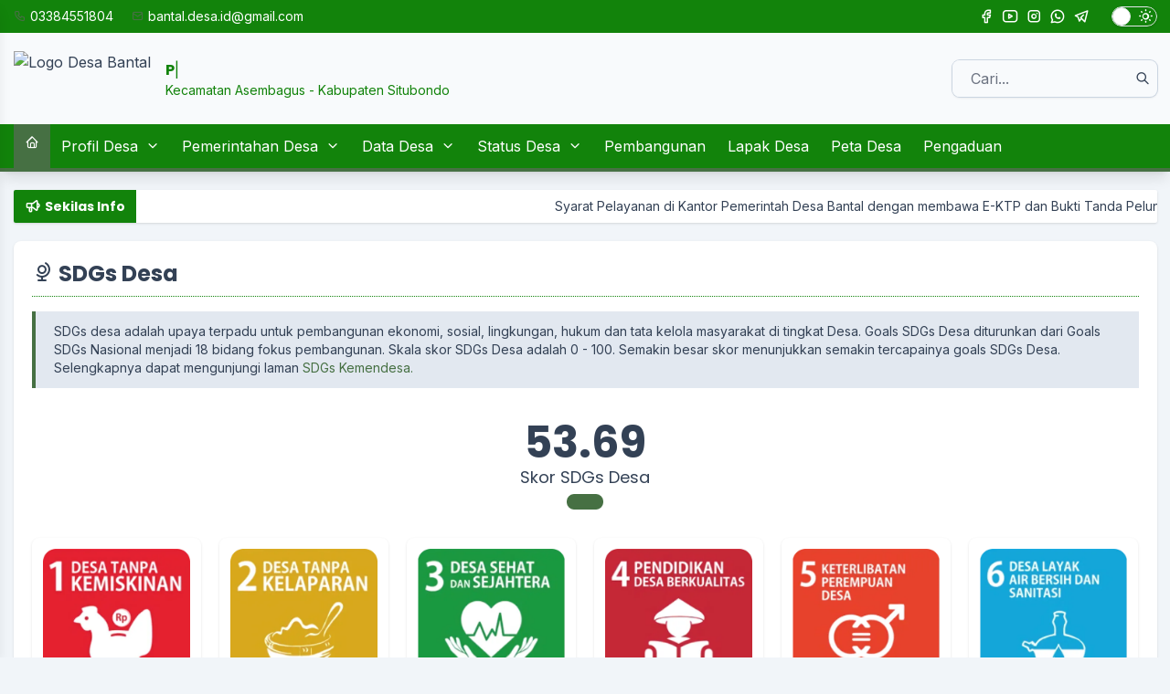

--- FILE ---
content_type: text/html; charset=UTF-8
request_url: https://www.bantal.desa.id/status-sdgs
body_size: 17926
content:
<!DOCTYPE html>
<html lang="en">
<head>
    <meta charset="UTF-8">
<meta http-equiv="X-UA-Compatible" content="IE=edge">
<meta http-equiv="Content-Type" content="text/html; charset=utf-8" />
<meta name="viewport" content="width=device-width, initial-scale=1" />
<meta name="google" content="notranslate" />
<meta name="theme" content="Silir" />
<meta name="designer" content="Diki Siswanto" />
<meta name="theme:designer" content="Diki Siswanto" />
<meta name="theme:version" content="v5.1.2" />
<meta name="opensid:version" content="2512.0.0-premium" />
<meta name="theme-color" content="#efefef">
<meta name="keywords' content="Pemerintah Desa Bantal  Kecamatan Asembagus, Kabupaten SITUBONDO, Provinsi  JAWA TIMUR" />
<meta property="og:site_name" content="Desa Bantal"/>
<meta property="og:type" content="article"/>
<link rel="canonical" href="https://www.bantal.desa.id/"/>
<meta name="robots" content="index, follow, max-image-preview:large, max-snippet:-1, max-video-preview:-1"/>
<meta name="subject" content="Situs Web Desa">
<meta name="copyright" content="Desa Bantal">
<meta name="language" content="Indonesia">
<meta name="Classification" content="Government">
<meta name="url" content="https://www.bantal.desa.id/">
<meta name="identifier-URL" content="https://www.bantal.desa.id/">
<meta name="category" content="Desa, Pemerintahan">
<meta name="coverage" content="Worldwide">
<meta name="distribution" content="Global">
<meta name="rating" content="General">
<meta name="revisit-after" content="7 days">
<meta name="revisit-after" content="7"/>
<meta name="webcrawlers" content="all"/>
<meta name="rating" content="general"/>
<meta name="spiders" content="all"/>
<link rel="alternate" type="application/rss+xml" title="Feed Desa Bantal" href="https://www.bantal.desa.id/sitemap"/>

  <title>Pemerintah Desa Bantal</title>
  <meta name="description" content="Pemerintah Desa Bantal  Kecamatan Asembagus, Kabupaten SITUBONDO, Provinsi  JAWA TIMUR" />
  <meta itemprop="name" content="Pemerintah Desa Bantal"/>
  <meta property="og:title" content="Pemerintah Desa Bantal"/>
  <meta property='og:description' content="Pemerintah Desa Bantal  Kecamatan Asembagus, Kabupaten SITUBONDO, Provinsi  JAWA TIMUR" />
<meta property='og:url' content="https://www.bantal.desa.id/status-sdgs" />
<link rel="shortcut icon" href="https://www.bantal.desa.id/desa/logo/favicon.ico" />
<link rel="manifest" id="manifest">
<noscript>You must have JavaScript enabled in order to use this theme. Please enable JavaScript and then reload this page in order to continue.</noscript>
<script src="https://cdnjs.cloudflare.com/ajax/libs/jquery/3.5.1/jquery.min.js"></script>
<script src="https://cdnjs.cloudflare.com/ajax/libs/leaflet/1.1.0/leaflet.js"></script>
<script src="https://cdnjs.cloudflare.com/ajax/libs/leaflet-providers/1.6.0/leaflet-providers.min.js"></script>
<script src="https://cdnjs.cloudflare.com/ajax/libs/mapbox-gl/1.11.1/mapbox-gl.min.js"></script>
<script src="https://cdnjs.cloudflare.com/ajax/libs/mapbox-gl-leaflet/0.0.14/leaflet-mapbox-gl.min.js"></script>
<script src="https://cdnjs.cloudflare.com/ajax/libs/jquery.cycle2/2.1.6/jquery.cycle2.min.js"></script>
<script src="https://cdnjs.cloudflare.com/ajax/libs/jquery.cycle2/2.1.6/jquery.cycle2.carousel.min.js"></script>
<script src="https://www.bantal.desa.id/assets/js/peta.js"></script>
<script>
  const BASE_URL = 'https://www.bantal.desa.id/';
  const SITE_URL = 'https://www.bantal.desa.id/';
  const setting  = {"latar_kehadiran":null,"id_pengunjung_kehadiran":"","ppid_banner":null,"ppid_judul_portal":"Sistem Informasi","ppid_informasi_singkat":"","ppid_batas_permohonan_informasi_diajukan":"3","ppid_aktifkan_permohonan":"0","ppid_aktifkan_permohonan_keberatan":"0","ppid_cara_memperoleh_informasi":"[\u0022mengambil_informasi_dikantor_desa\u0022,\u0022dikirim_melalui_email\u0022,\u0022melalui_whatsapp_pengguna\u0022]","ppid_permohonan_keberatan":"[\u0022permohonan_informasi_ditolak\u0022,\u0022informasi_berkala_tidak_tersedia\u0022,\u0022permintaan_informasi_tidak_ditanggapi\u0022,\u0022permintaan_informasi_ditanggapi_tidak_sebagaimana_yang_diminta\u0022,\u0022permintaan_informasi_tidak_dipenuhi\u0022,\u0022biaya_yang_dikenakan_tidak_wajar\u0022,\u0022informasi_disampaikan_melebihi_jangka_waktu_yang_ditetapkan\u0022]","ppid_website_menu":"PPID","tgl_data_lengkap_aktif":"0","tampilkan_kehadiran":"0","ip_adress_kehadiran":"125.166.116.215","mac_adress_kehadiran":"D8-9C-67-0B-D3-F3","sebutan_singkatan_kadus":"Kepala Dusun","format_tanggal_surat":"d F Y","sebutan_anjungan_mandiri":"Anjungan Desa Mandiri","sinkronisasi_opendk":"0","tinggi_header_surat_dinas":"3.5","tinggi_footer_surat_dinas":"2","header_surat_dinas":"\u003Ctable style=\u0022border-collapse: collapse; width: 100%;\u0022\u003E\r\n\u003Ctbody\u003E\r\n\u003Ctr\u003E\r\n\u003Ctd style=\u0022width: 10%;\u0022\u003E[logo]\u003C\/td\u003E\r\n\u003Ctd style=\u0022text-align: center; width: 90%;\u0022\u003E\r\n\u003Cp style=\u0022margin: 0; text-align: center;\u0022\u003E\u003Cspan style=\u0022font-size: 14pt;\u0022\u003EPEMERINTAH [SEbutan_kabupaten] [NAma_kabupaten] \u003Cbr\u003EKECAMATAN [NAma_kecamatan]\u003Cstrong\u003E\u003Cbr\u003E[SEbutan_desa] [NAma_desa] \u003C\/strong\u003E\u003C\/span\u003E\u003C\/p\u003E\r\n\u003Cp style=\u0022margin: 0; text-align: center;\u0022\u003E\u003Cem\u003E\u003Cspan style=\u0022font-size: 10pt;\u0022\u003E[Alamat_desA]\u003C\/span\u003E\u003C\/em\u003E\u003C\/p\u003E\r\n\u003C\/td\u003E\r\n\u003C\/tr\u003E\r\n\u003C\/tbody\u003E\r\n\u003C\/table\u003E\r\n\u003Chr style=\u0022border: 3px solid;\u0022\u003E","footer_surat_dinas":"\u003Ctable style=\u0022border-collapse: collapse; width: 100%; height: 10px;\u0022 border=\u00220\u0022\u003E\n            \u003Ctbody\u003E\n            \u003Ctr\u003E\n            \u003Ctd style=\u0022width: 11.2886%; height: 10px;\u0022\u003E[kode_desa]\u003C\/td\u003E\n            \u003Ctd style=\u0022width: 78.3174%; height: 10px;\u0022\u003E\n            \u003Cp style=\u0022text-align: center;\u0022\u003E\u00a0\u003C\/p\u003E\n            \u003C\/td\u003E\n            \u003Ctd style=\u0022width: 10.3939%; height: 10px; text-align: right;\u0022\u003E[KOde_surat]\u003C\/td\u003E\n            \u003C\/tr\u003E\n            \u003C\/tbody\u003E\n            \u003C\/table\u003E","footer_surat_dinas_tte":"\u003Ctable style=\u0022border-collapse: collapse; width: 100%; height: 10px;\u0022 border=\u00220\u0022\u003E\n            \u003Ctbody\u003E\n            \u003Ctr\u003E\n            \u003Ctd style=\u0022width: 11.2886%; height: 10px;\u0022\u003E[kode_desa]\u003C\/td\u003E\n            \u003Ctd style=\u0022width: 78.3174%; height: 10px;\u0022\u003E\n            \u003Cp style=\u0022text-align: center;\u0022\u003E\u00a0\u003C\/p\u003E\n            \u003C\/td\u003E\n            \u003Ctd style=\u0022width: 10.3939%; height: 10px; text-align: right;\u0022\u003E[KOde_surat]\u003C\/td\u003E\n            \u003C\/tr\u003E\n            \u003C\/tbody\u003E\n            \u003C\/table\u003E","font_surat_dinas":"Arial","format_nomor_surat_dinas":"[kode_surat]\/[nomor_surat, 3]\/431.513.9.2\/[tahun]","format_tanggal_surat_dinas":"d F Y","surat_dinas_margin":"{\u0022kiri\u0022:\u00221.78\u0022,\u0022atas\u0022:\u00220.63\u0022,\u0022kanan\u0022:\u00221.78\u0022,\u0022bawah\u0022:\u00221.37\u0022}","rentang_waktu_notifikasi_rilis":"90","jumlah_gambar_galeri":"4","urutan_gambar_galeri":"acak","penomoran_surat_dinas":"2","panjang_nomor_surat_dinas":"3","penomoran_surat":"3","sumber_penduduk_berulang_surat":null,"gambar_sinergi_program_perbaris":"3","rentang_waktu_masuk":"10","warna_anjungan":"nature","rentang_waktu_keluar":"10","pencahayaan_anjungan":"light","sebutan_singkatan_kepala_dusun":"Kadus","compatible_version_general":"26.07","ssl_tte":"1","sebutan_pemerintah_desa":"Pemerintah Desa","masa_akun_pengguna":"1","buku_tamu_kamera":"1","aktifkan_sms":"0","surat_kelahiran_terkait_penduduk":"[]","artikel_statis":"[\u0022statis\u0022,\u0022agenda\u0022,\u0022keuangan\u0022]","sebutan_dusun":"dusun","website_title":"Pemerintah","icon_pembangunan_peta":"https:\/\/www.bantal.desa.id\/desa\/upload\/gis\/lokasi\/point\/construction.png","sebutan_dtks":"Data Terpadu Kesejahteran Sosial","jumlah_aduan_pengguna":"1","layanan_mandiri":"1","jenis_peta":"5","tampilkan_status_kehadiran_pada_hari_libur":"1","masa_akun_tidak_aktif":"30","link_feed":"https:\/\/www.covid19.go.id\/feed\/","hubung_warga_balas_otomatis":"Terima kasih pesan Anda telah kami terima.","icon_lapak_peta":"https:\/\/www.bantal.desa.id\/desa\/upload\/gis\/lokasi\/point\/fastfood.png","surat_kematian_terkait_penduduk":"[]","login_title":"OpenSID","mapbox_key":"pk.eyJ1IjoiZGVzYWJhbnRhbCIsImEiOiJja2d2cTQ5dWwwMnNsMnJyMTNzZWphcGRjIn0.RI1LkPXhHCHgTezA_VtguA","sebutan_pj_kepala_desa":"Pj.","sebutan_lengkap_regsosek":"Registrasi Sosial Ekonomi 2022","tampilkan_pendaftaran":"1","jenis_trigger_nonaktifkan_akun":"manual","surat_pindah_keluar_terkait_penduduk":"[]","media_sosial_pemerintah_desa":"[\u0022facebook\u0022,\u0022twitter\u0022,\u0022youtube\u0022,\u0022instagram\u0022,\u0022whatsapp\u0022,\u0022telegram\u0022]","motto_desa":"","sebutan_singkat_regsosek":"REGSOSEK2022.K","apbdes_tahun":"2025","pesan_singkat_wa":"Saya ingin membeli [nama_produk] yang anda tawarkan di Lapak Online Desa Bantal ","tampil_luas_peta":"0","surat_hilang_terkait_penduduk":"[]","web_artikel_per_page":"9","apbdes_footer":"1","ukuran_lebar_bagan":"1200","jumlah_produk_perhalaman":"8","min_zoom_peta":"1","branding_desa":"LAYANAN MANDIRI","surat_pindah_masuk_terkait_penduduk":"[]","apbdes_footer_all":"1","sebutan_nip_desa":"NIPD","banyak_foto_tiap_produk":"3","max_zoom_peta":"30","tampilkan_tombol_peta":"[\u0022Statistik Penduduk\u0022, \u0022Statistik Bantuan\u0022, \u0022Aparatur Desa\u0022, \u0022Kepala Wilayah\u0022]","surat_pergi_terkait_penduduk":"[]","admin_title":"Pemerintah Desa","jumlah_pengajuan_produk":"3","covid_desa":"0","sebutan_desa":"desa","default_tampil_peta_wilayah":"","covid_rss":"0","sebutan_kecamatan":"kecamatan","default_tampil_peta_infrastruktur":"","daftar_penerima_bantuan":"0","sebutan_kecamatan_singkat":"kec.","tampilkan_cdesa_petaweb":"1","statistik_chart_3d":"0","ikuti_hari_libur_terdaftar":"0","sebutan_camat":"camat","sebutan_kabupaten":"kabupaten","sebutan_kabupaten_singkat":"kab.","timezone":"Asia\/Jakarta","warna_tema_admin":"skin-purple","enable_track":"1","offline_mode":"0","inspect_element":"1","google_recaptcha":"0","email_notifikasi":"1","telegram_notifikasi":"1","notifikasi_reset_pin":"HALO [nama],\r\n            BERIKUT ADALAH KODE PIN YANG BARU SAJA DIHASILKAN,\r\n            KODE PIN INI SANGAT RAHASIA\r\n            JANGAN BERIKAN KODE PIN KEPADA SIAPA PUN,\r\n            TERMASUK PIHAK YANG MENGAKU DARI DESA ANDA.\r\n            KODE PIN: [pin]\r\n            JIKA BUKAN ANDA YANG MELAKUKAN RESET PIN TERSEBUT\r\n            SILAHKAN LAPORKAN KEPADA OPERATOR DESA\r\n            LINK : [website]     ","notifikasi_koneksi":"1","notifikasi_pengajuan_surat":"Segera cek Halaman Admin, penduduk atas nama [nama_penduduk] telah mengajukan [judul_surat] melalui [melalui] pada tanggal [tanggal]\r\n\r\nTERIMA KASIH.            ","current_version":"25.12","sumber_gambar_slider":"1","dashboard_program_bantuan":"1","panjang_nomor_surat":"","format_nomor_surat":"[kode_surat]\/[nomor_surat, 3]\/431.513.2.2\/[tahun]","penggunaan_server":"2","footer_surat_tte":"\n        \u003Ctable style=\u0022border-collapse: collapse; width: 100%; height: 10px;\u0022 border=\u00220\u0022\u003E\n        \u003Ctbody\u003E\n        \u003Ctr\u003E\n        \u003Ctd style=\u0022width: 11.2886%; height: 10px;\u0022\u003E[kode_desa]\u003C\/td\u003E\n        \u003Ctd style=\u0022width: 78.3174%; height: 10px;\u0022\u003E\n        \u003Cp style=\u0022text-align: center;\u0022\u003E\u0026nbsp;\u003C\/p\u003E\n        \u003C\/td\u003E\n        \u003Ctd style=\u0022width: 10.3939%; height: 10px; text-align: right;\u0022\u003E[KOde_surat]\u003C\/td\u003E\n        \u003C\/tr\u003E\n        \u003C\/tbody\u003E\n        \u003C\/table\u003E\n        \u003Ctable style=\u0022border-collapse: collapse; width: 100%; height: 10px;\u0022 border=\u00220\u0022\u003E\n        \u003Ctbody\u003E\n        \u003Ctr\u003E\n        \u003Ctd style=\u0022width: 15%;\u0022\u003E\u003Cdiv style=\u0022max-height: 73px;\u0022\u003E[logo_bsre]\u003C\/div\u003E\u003C\/td\u003E\n        \u003Ctd style=\u0022width: 60%; text-align: left; vertical-align: top;\u0022\u003E\n        \u003Cul style=\u0022font-size: 6pt;\u0022\u003E\n        \u003Cli style=\u0022font-size: 6pt;\u0022\u003E\u003Cspan style=\u0022font-size: 6pt;\u0022\u003EUU ITE No. 11 Tahun 2008 Pasal 5 ayat 1 \u0022Informasi Elektronik dan\/atau hasil cetaknya merupakan alat bukti hukum yang sah\u0022.\u003C\/span\u003E\u003C\/li\u003E\n        \u003Cli style=\u0022font-size: 6pt;\u0022\u003E\u003Cspan style=\u0022font-size: 6pt;\u0022\u003EDokumen ini tertanda ditandatangani secara elektronik menggunakan sertifikat elektronik yang diterbitkan BSrE.\u003C\/span\u003E\u003C\/li\u003E\n        \u003Cli style=\u0022font-size: 6pt;\u0022\u003E\u003Cspan style=\u0022font-size: 6pt;\u0022\u003ESurat ini dapat dibuktikan keasliannya dengan menggunakan qr code yang telah tersedia.\u003C\/span\u003E\u003C\/li\u003E\n        \u003C\/ul\u003E\n        \u003C\/td\u003E\n        \u003Ctd style=\u0022width: 25%; text-align: center;\u0022\u003E[qr_bsre]\u003C\/td\u003E\n        \u003C\/tr\u003E\n        \u003C\/tbody\u003E\n        \u003C\/table\u003E\n    ","tampilan_anjungan":"0","tampilan_anjungan_waktu":"30","tampilan_anjungan_slider":"36","tampilan_anjungan_video":null,"tampilan_anjungan_audio":"0","tahun_idm":"2022","header_surat":"\u003Ctable style=\u0022border-collapse: collapse; width: 100%;\u0022\u003E\r\n\u003Ctbody\u003E\r\n\u003Ctr\u003E\r\n\u003Ctd style=\u0022width: 14.0318%; text-align: center;\u0022\u003E[logo]\u003C\/td\u003E\r\n\u003Ctd style=\u0022text-align: center; width: 85.9682%;\u0022\u003E\r\n\u003Cp style=\u0022margin: 0; text-align: center;\u0022\u003E\u003Cspan style=\u0022font-size: 14pt; font-family: arial, helvetica, sans-serif;\u0022\u003E\u003Cstrong\u003EPEMERINTAH KABUPATEN SITUBONDO\u003C\/strong\u003E\u003Cbr\u003E\u003Cstrong\u003EKECAMATAN ASEMBAGUS\u003Cbr\u003E\u003Cspan style=\u0022font-size: 20pt;\u0022\u003ED E S A\u00a0 \u00a0 B A N T A L\u003C\/span\u003E\u003C\/strong\u003E\u003C\/span\u003E\u003C\/p\u003E\r\n\u003Cp style=\u0022margin: 0px; text-align: center; line-height: 1;\u0022\u003E\u003Cspan style=\u0022font-size: 11pt; font-family: arial, helvetica, sans-serif;\u0022\u003E\u003Cem\u003EJalan Samir Nomor 10 Telepon Nomor\u00a0 \u003C\/em\u003E\u003Cem\u003E082301186497\u003Cbr\u003E\u003C\/em\u003E\u003Cem\u003EEmail : bantal.desa.id@gmail.com Website : www.bantal.desa.id\u003C\/em\u003E\u003C\/span\u003E\u003C\/p\u003E\r\n\u003Cp style=\u0022margin: 0px; text-align: center; line-height: 1;\u0022\u003E\u003Cspan style=\u0022font-size: 11pt; font-family: arial, helvetica, sans-serif;\u0022\u003E\u003Cem\u003EASEMBAGUS 68373\u003C\/em\u003E\u003C\/span\u003E\u003C\/p\u003E\r\n\u003C\/td\u003E\r\n\u003C\/tr\u003E\r\n\u003C\/tbody\u003E\r\n\u003C\/table\u003E\r\n\u003Chr style=\u0022border: 3px solid;\u0022\u003E","tinggi_header":"3.5","footer_surat":"[qr_code]","tinggi_footer":"2","font_surat":"Arial","verifikasi_kades":"0","verifikasi_sekdes":"0","tte":"0","anjungan_artikel":"","visual_tte":"0","visual_tte_gambar":"","visual_tte_weight":"100","visual_tte_height":"100","anjungan_teks_berjalan":"","anjungan_profil":"3","anjungan_slide":"","anjungan_video":"","anjungan_youtube":"https:\/\/www.youtube.com\/embed\/PuxiuH-YUF4","latar_login_mandiri":"latar_login_mandiri.jpg","latar_website":"1stxp_1744467587_bg_(1).webp","latar_login":"1688573850latar_login.jpg","warna_tema":"#eab308","surat_margin":"{\u0022kiri\u0022:\u00221.78\u0022,\u0022atas\u0022:\u00220.63\u0022,\u0022kanan\u0022:\u00221.78\u0022,\u0022bawah\u0022:\u00221.37\u0022}","lock_theme":"1","ganti_data_kosong":"-","nonaktifkan_rtf":"0","form_penduduk_luar":"{\u00222\u0022:{\u0022title\u0022:\u0022PENDUDUK LUAR Desa\u0022,\u0022input\u0022:\u0022nama,no_ktp\u0022},\u00223\u0022:{\u0022title\u0022:\u0022PENDUDUK LUAR Desa (LENGKAP)\u0022,\u0022input\u0022:\u0022nama,no_ktp,tempat_lahir,tanggal_lahir,jenis_kelamin,agama,pendidikan_kk,pekerjaan,warga_negara,alamat,golongan_darah,status_perkawinan,tanggal_perkawinan,shdk,no_paspor,no_kitas,nama_ayah,nama_ibu,no_kk,kepala_kk\u0022}}","lampiran_margin":"{\u0022kiri\u0022:1.78,\u0022atas\u0022:0.63,\u0022kanan\u0022:1.78,\u0022bawah\u0022:1.37}","lampiran_kotak":"{\u0022jarak\u0022:2,\u0022lebar\u0022:5}","jumlah_gambar_slider":"10","user_admin":0,"sebutan_kepala_desa":"Kepala Desa","sebutan_sekretaris_desa":null,"multi_desa":false,"multi_database":false,"anjungan_layar":1,"surat_margin_cm_to_mm":[17.8,6.3,17.8,13.700000000000001],"surat_dinas_margin_cm_to_mm":[17.8,6.3,17.8,13.700000000000001]};
  const config   = {"id":101,"nama_desa":"Bantal","kode_desa":"3512132002","kode_desa_bps":"3512160004","kode_pos":68373,"nama_kecamatan":"Asembagus","kode_kecamatan":"351213","nama_kepala_camat":"ANDI JAKA SETIAWAN, SSTP. M.Si","nip_kepala_camat":"19830425 200112 1 002","nama_kabupaten":"SITUBONDO","kode_kabupaten":"3512","nama_propinsi":"JAWA TIMUR","kode_propinsi":"35","logo":"opensid_logo__sid__MmyqxAg.png","lat":"-7.789653586894665","lng":"114.22935605038222","zoom":17,"map_tipe":"HYBRID","path":"[[[[-7.84122,114.21955],[-7.840118,114.220166],[-7.839848,114.220548],[-7.838921,114.220837],[-7.837876,114.220773],[-7.836949,114.220427],[-7.83602,114.220415],[-7.834496,114.220471],[-7.833275,114.220829],[-7.832407,114.221233],[-7.831931,114.221289],[-7.831523,114.2214],[-7.831577,114.220793],[-7.831427,114.220693],[-7.831302,114.220853],[-7.831105,114.221137],[-7.830779,114.220951],[-7.83063,114.22102],[-7.830391,114.221108],[-7.830077,114.221208],[-7.829666,114.22128],[-7.829312,114.22137],[-7.828362,114.221561],[-7.827488,114.221561],[-7.82687,114.221637],[-7.825717,114.222178],[-7.824075,114.221723],[-7.82276,114.221523],[-7.821321,114.221184],[-7.818194,114.222684],[-7.817518,114.222395],[-7.816858,114.222338],[-7.815776,114.222809],[-7.815152,114.22233],[-7.814833,114.221249],[-7.815467,114.220614],[-7.81569,114.219798],[-7.818192,114.2188],[-7.818063,114.217904],[-7.816591,114.218163],[-7.815941,114.218057],[-7.815486,114.217999],[-7.815335,114.21798],[-7.81526,114.21811],[-7.81426,114.21815],[-7.81382,114.21833],[-7.81365,114.21841],[-7.8135,114.21842],[-7.81331,114.21835],[-7.81297,114.21799],[-7.81272,114.21784],[-7.81239,114.21771],[-7.81186,114.21772],[-7.81111,114.2175],[-7.8109,114.21746],[-7.81067,114.21748],[-7.81017,114.21772],[-7.809964,114.217626],[-7.80952,114.21748],[-7.80873,114.21737],[-7.80855,114.21735],[-7.80772,114.21758],[-7.807456,114.21739],[-7.806996,114.217182],[-7.80684,114.217123],[-7.80674,114.21714],[-7.806674,114.2172],[-7.80663,114.21729],[-7.806466,114.217588],[-7.806209,114.217521],[-7.805879,114.21742],[-7.80576,114.217466],[-7.805658,114.217572],[-7.805462,114.217662],[-7.80524,114.21761],[-7.805047,114.217377],[-7.804802,114.217227],[-7.804547,114.217152],[-7.80441,114.217284],[-7.80425,114.21732],[-7.803625,114.217487],[-7.803289,114.217663],[-7.803,114.217913],[-7.802715,114.218073],[-7.802283,114.218119],[-7.802137,114.218068],[-7.801971,114.217947],[-7.801833,114.217976],[-7.801242,114.217766],[-7.800841,114.217876],[-7.800565,114.217901],[-7.800435,114.217951],[-7.800413,114.218003],[-7.800409,114.218068],[-7.800474,114.218146],[-7.800619,114.21821],[-7.800866,114.218337],[-7.800856,114.218426],[-7.800785,114.218474],[-7.800426,114.218555],[-7.800271,114.218616],[-7.799803,114.218456],[-7.799703,114.218457],[-7.799586,114.218541],[-7.799234,114.218798],[-7.799054,114.218936],[-7.79887,114.219033],[-7.798773,114.219018],[-7.798714,114.219045],[-7.798598,114.219242],[-7.798275,114.219353],[-7.797953,114.21958],[-7.797387,114.219743],[-7.797018,114.219852],[-7.796481,114.220144],[-7.79613,114.220378],[-7.795601,114.220372],[-7.795243,114.220518],[-7.795152,114.220749],[-7.794813,114.220656],[-7.794352,114.220756],[-7.794069,114.22064],[-7.793934,114.220371],[-7.793817,114.220335],[-7.793494,114.220389],[-7.79338,114.22054],[-7.793564,114.220858],[-7.793475,114.221121],[-7.793361,114.221418],[-7.792968,114.221629],[-7.792833,114.221676],[-7.792814,114.221539],[-7.792713,114.221388],[-7.792626,114.221181],[-7.792506,114.220991],[-7.792421,114.220827],[-7.792328,114.22072],[-7.792172,114.220668],[-7.792105,114.220668],[-7.791994,114.220674],[-7.791909,114.22078],[-7.791938,114.221063],[-7.791857,114.22116],[-7.791657,114.221144],[-7.791475,114.221053],[-7.791185,114.220897],[-7.790895,114.220809],[-7.790677,114.220769],[-7.790418,114.220785],[-7.79025,114.220852],[-7.790186,114.221173],[-7.789808,114.221762],[-7.789485,114.221789],[-7.789253,114.22185],[-7.788805,114.221949],[-7.787595,114.221679],[-7.787215,114.221719],[-7.78682,114.221798],[-7.786085,114.221949],[-7.784845,114.222269],[-7.784355,114.222229],[-7.784095,114.222199],[-7.783845,114.222199],[-7.782864,114.221621],[-7.781895,114.221629],[-7.781703,114.221744],[-7.781595,114.221809],[-7.781495,114.221799],[-7.78103,114.221434],[-7.780805,114.221209],[-7.780385,114.221369],[-7.780636,114.222835],[-7.781288,114.222754],[-7.781802,114.222609],[-7.781897,114.222538],[-7.782014,114.222484],[-7.782167,114.222462],[-7.78241,114.222439],[-7.782846,114.222408],[-7.782854,114.222645],[-7.782873,114.222918],[-7.783167,114.222843],[-7.783242,114.22341],[-7.782739,114.223524],[-7.782225,114.22361],[-7.780945,114.223858],[-7.781035,114.225149],[-7.781122,114.22576],[-7.781235,114.226589],[-7.781145,114.226909],[-7.781145204299365,114.22690808773042],[-7.780318717117371,114.22696053978146],[-7.779296162143866,114.22699809070765],[-7.779134348347654,114.22691881656648],[-7.7787605229996055,114.22693312146295],[-7.778818988682669,114.22737181193952],[-7.779074111051868,114.22736108310346],[-7.779143206872953,114.22808229905058],[-7.779459747451582,114.22803938403379],[-7.779592623586372,114.22855734832412],[-7.779924,114.228487],[-7.779962,114.228477],[-7.779985,114.228636],[-7.780051,114.228893],[-7.780166,114.229429],[-7.779858,114.229416],[-7.779877,114.229895],[-7.77994,114.230349],[-7.779098324151951,114.23035204410554],[-7.7791810026399295,114.23132300376894],[-7.778811901646101,114.2313289640879],[-7.778886312645024,114.23172235496168],[-7.778662489758744,114.23174977295277],[-7.778784736198883,114.23308432124031],[-7.7794562041414705,114.23309326171876],[-7.779870186887072,114.2332142590749],[-7.780574724521048,114.23332512415074],[-7.780887130306621,114.23305094260287],[-7.7812396935837125,114.23280596707627],[-7.781595,114.233229],[-7.781665,114.233349],[-7.781745,114.233649],[-7.781895,114.234139],[-7.782015,114.234269],[-7.782115,114.234239],[-7.782274,114.23413],[-7.782796,114.2367],[-7.783318,114.23927],[-7.783499,114.239279],[-7.783617,114.239297],[-7.78377,114.239221],[-7.783892,114.239057],[-7.784008,114.238876],[-7.784081,114.238677],[-7.784202,114.238542],[-7.784401,114.23843],[-7.784531,114.23837],[-7.784737,114.238296],[-7.78489,114.238258],[-7.785101,114.23829],[-7.785237,114.238378],[-7.78538,114.238363],[-7.785513,114.238276],[-7.785669,114.238127],[-7.785811,114.238011],[-7.785958,114.238],[-7.786158,114.237976],[-7.786301,114.238013],[-7.786396,114.238054],[-7.786476,114.238108],[-7.786557,114.238203],[-7.786608,114.238273],[-7.786653,114.238362],[-7.786674,114.238391],[-7.786732,114.238509],[-7.786798,114.238593],[-7.786824,114.238667],[-7.786972,114.23888],[-7.787345,114.238888],[-7.787639,114.238938],[-7.787771,114.238921],[-7.788078,114.238746],[-7.788329,114.238777],[-7.788936,114.23862],[-7.789875,114.238572],[-7.790586,114.238734],[-7.791057,114.238729],[-7.79227,114.238479],[-7.793132,114.238648],[-7.794396,114.239092],[-7.795976,114.239769],[-7.796458,114.240019],[-7.797,114.23976],[-7.79761,114.23989],[-7.798452,114.240208],[-7.799617,114.24042],[-7.80063,114.240733],[-7.801598,114.241147],[-7.802491,114.241232],[-7.802919,114.241214],[-7.805061,114.240444],[-7.806399,114.239951],[-7.80707,114.239596],[-7.808008,114.238675],[-7.808531,114.238375],[-7.809125,114.240017],[-7.809464,114.240863],[-7.809711,114.240863],[-7.809728,114.241406],[-7.809784,114.241544],[-7.80984,114.241682],[-7.810423,114.241176],[-7.810559,114.240724],[-7.810546,114.240217],[-7.811125,114.24005],[-7.811502,114.240052],[-7.811801,114.240249],[-7.812266,114.240229],[-7.81238,114.239622],[-7.81279,114.239457],[-7.812963,114.239067],[-7.813671,114.238848],[-7.81398,114.238973],[-7.814299,114.238872],[-7.814326,114.238597],[-7.81457,114.238334],[-7.814994,114.238662],[-7.815544,114.238332],[-7.815024,114.237754],[-7.815273,114.2374],[-7.81565,114.237469],[-7.816069,114.237876],[-7.816495,114.237571],[-7.817265,114.237651],[-7.817883,114.237781],[-7.818694,114.237667],[-7.821092,114.237462],[-7.823748,114.2374],[-7.825259,114.237733],[-7.826537,114.237521],[-7.82866,114.237034],[-7.830261,114.236531],[-7.832364,114.236164],[-7.833454,114.235674],[-7.834759,114.235386],[-7.836326,114.235222],[-7.837853,114.234933],[-7.83896,114.234333],[-7.839827,114.235282],[-7.840096,114.236202],[-7.842747,114.234979],[-7.844277,114.234927],[-7.845692,114.234669],[-7.848642,114.234769],[-7.849209,114.234235],[-7.849268,114.233587],[-7.849979,114.232905],[-7.850378,114.231856],[-7.849816,114.229746],[-7.845635,114.230101],[-7.842806,114.230518],[-7.840616,114.229646],[-7.839095,114.230106],[-7.837702,114.230518],[-7.83678,114.231167],[-7.834069,114.23156],[-7.832538,114.23187],[-7.830996,114.232595],[-7.828915,114.233532],[-7.827056,114.234142],[-7.825259,114.234471],[-7.824444,114.233522],[-7.823126,114.233997],[-7.821879,114.234571],[-7.820381,114.234746],[-7.817461,114.233693],[-7.815639,114.234325],[-7.813901,114.235787],[-7.812442,114.236096],[-7.810894,114.235916],[-7.810364,114.235225],[-7.809882,114.234371],[-7.811179,114.233315],[-7.811946,114.231691],[-7.813142,114.231145],[-7.813068,114.22992],[-7.812464,114.228158],[-7.813064,114.226198],[-7.814136,114.225225],[-7.815853,114.225273],[-7.817117,114.225497],[-7.817849,114.227538],[-7.820001,114.230998],[-7.823393,114.231548],[-7.824786,114.2312],[-7.825547,114.229622],[-7.826763,114.229147],[-7.828039,114.22893],[-7.827921,114.228261],[-7.828176,114.227684],[-7.82888,114.226341],[-7.830032,114.225249],[-7.831681,114.225192],[-7.833084,114.225202],[-7.834912,114.223404],[-7.837321,114.223571],[-7.840496,114.22473],[-7.843245,114.225326],[-7.845682,114.225035],[-7.846433,114.222999],[-7.844676,114.220529],[-7.843141,114.220505]]]]","alamat_kantor":"Jl. Samir No. 10","email_desa":"bantal.desa.id@gmail.com","telepon":"03384551804","nomor_operator":"085396272007","website":"https:\/\/www.bantal.desa.id","kantor_desa":"FB_IMG_16056254959929497__sid__86hkPQo.jpg","warna":"#07740f","border":"null","created_at":"2025-04-22T08:23:34.000000Z","created_by":null,"updated_at":"2025-11-18T03:54:39.000000Z","updated_by":77224948,"nip_kepala_desa":"","nama_kepala_desa":"H. SAHIJO","path_logo":"opensid_logo__sid__MmyqxAg.png","path_kantor_desa":"FB_IMG_16056254959929497__sid__86hkPQo.jpg"};
  const COVID_PROVINCE_CODE = undefined;
  const APP_TITLE = 'Desa Bantal';
  const APP_SHORT_TITLE = 'Desa Bantal';
  const APP_DESCRIPTION = `Aplikasi ${APP_TITLE}`;
  const LOGO_URL = '';
  const SW_URL = 'https://www.bantal.desa.id/sw.js';
  const PROXY_ENDPOINT_COVID_API = 'https://www.bantal.desa.id/ambil_data_covid';
  const THEME_TIMESTAMP = '20250802';
  const IS_RAMADHAN = false;
  if ( IS_RAMADHAN ) {
    localStorage.setItem('colorScheme', 'ramadhan');
  }
</script>  <link as="style" href="https://cdnjs.cloudflare.com/ajax/libs/aos/2.3.4/aos.css" onload="this.onload=null;this.rel='stylesheet'" rel="preload" />
<link as="style" href="https://cdnjs.cloudflare.com/ajax/libs/datatables/1.10.20/css/jquery.dataTables.min.css" onload="this.onload=null;this.rel='stylesheet'" rel="preload" />
<link as="style" href="https://cdnjs.cloudflare.com/ajax/libs/highcharts/8.2.0/css/highcharts.min.css" onload="this.onload=null;this.rel='stylesheet'" rel="preload" />
<link as="style" href="https://cdnjs.cloudflare.com/ajax/libs/fancybox/3.5.7/jquery.fancybox.min.css" onload="this.onload=null;this.rel='stylesheet'" rel="preload" />
<link as="style" href="https://cdnjs.cloudflare.com/ajax/libs/leaflet/1.1.0/leaflet.css" onload="this.onload=null;this.rel='stylesheet'" rel="preload" />
<link as="style" href="https://cdnjs.cloudflare.com/ajax/libs/mapbox-gl/1.11.1/mapbox-gl.min.css" onload="this.onload=null;this.rel='stylesheet'" rel="preload" />
<link href="https://fonts.googleapis.com" rel="preconnect" />
<link href="https://fonts.gstatic.com" rel="preconnect" />
<link as="style" href="https://fonts.googleapis.com/css2?family=Poppins:wght@400;700&family=Inter:wght@400;500;600;700&display=swap" onload="this.onload=null;this.rel='stylesheet'" rel="preload" />
<link as="style" href="https://cdnjs.cloudflare.com/ajax/libs/ionicons/2.0.0/css/ionicons.min.css" onload="this.onload=null;this.rel='stylesheet'" rel="preload" />
<link as="style" href="https://cdnjs.cloudflare.com/ajax/libs/animate.css/4.1.1/animate.compat.min.css" onload="this.onload=null;this.rel='stylesheet'" rel="preload" />
<link as="style" href="https://cdnjs.cloudflare.com/ajax/libs/OwlCarousel2/2.3.4/assets/owl.carousel.min.css" onload="this.onload=null;this.rel='stylesheet'" rel="preload" />
<link as="style" href="https://cdnjs.cloudflare.com/ajax/libs/tabler-icons/3.28.1/tabler-icons.min.css" onload="this.onload=null;this.rel='stylesheet'" rel="preload">
<link rel="stylesheet" href="https://www.bantal.desa.id/theme_asset/desa-silir-web-theme?file=css%2Fstyle.min.css%3Fv5.1.2&amp;v=2512.0.0" id="main-css">
<link rel="stylesheet" href="https://www.bantal.desa.id/theme_asset/desa-silir-web-theme?file=css%2Fcustom.css%3Fv5.1.2&amp;v=2512.0.0">
  <style>
    [data-theme=custom] {
      --primary-color: #12830b;
      --secondary-color: #467043;
      --accent-color: #a9ad28;
    }
  </style>
    </head>
<body data-theme="custom" x-data="{ drawer: false }">
  

    <header class="header" id="header">
  <section class="header-top">
    <div class="header-top-inner">
      <div class="header-top-left">
        <div class="header-top-contact">
           
          <div class="contact-item">
            <span class="icon icon-sm pr-1 text-secondary ti ti-phone"></span>
            <span>03384551804</span>
          </div>
                     
          <div class="contact-item">
            <span class="icon icon-sm pr-1 text-secondary ti ti-mail"></span>
            <span>bantal.desa.id@gmail.com</span>
          </div>
                  </div>
      </div>
      <div class="header-top-right">
         
           
            <a href="https://web.facebook.com/Pemerintah-Desa-Bantal-548247361983147" target="_blank" rel="noopener" class="header-top-right-link py-0">
              <span class="ti mx-1 text-lg ti-brand-facebook"></span>
            </a>
                   
           
            <a href="https://www.youtube.com/channel/UC08KOw64LUz8E-Fgf4B2iWw" target="_blank" rel="noopener" class="header-top-right-link py-0">
              <span class="ti mx-1 text-lg ti-brand-youtube"></span>
            </a>
                   
           
            <a href="https://www.instagram.com/bantal.desa.id/" target="_blank" rel="noopener" class="header-top-right-link py-0">
              <span class="ti mx-1 text-lg ti-brand-instagram"></span>
            </a>
                   
           
            <a href="https://api.whatsapp.com/send?phone=6285396272007" target="_blank" rel="noopener" class="header-top-right-link py-0">
              <span class="ti mx-1 text-lg ti-brand-whatsapp"></span>
            </a>
                   
           
            <a href="https://t.me/bantalbangkitberdaya" target="_blank" rel="noopener" class="header-top-right-link py-0">
              <span class="ti mx-1 text-lg ti-brand-telegram"></span>
            </a>
                   
           
            <a href="https://www.tiktok.com/@infodesabantal" target="_blank" rel="noopener" class="header-top-right-link py-0">
              <span class="ti mx-1 text-lg ti-brand-tik-tok"></span>
            </a>
                          <div class="toggle ml-3">
          <div class="toggle-track">
            <div class="toggle-item dark" title="dark mode"><span class="ti ti-moon text-lg"></span></div>
            <div class="toggle-item light" title="light mode"><span class="ti ti-sun text-lg"></span>
            </div>
          </div>
          <div class="toggle-indicator is-dark"></div>
          <input type="checkbox" class="toggle-check" />
        </div>
      </div>
    </div>
  </section>
  <section class="header-bottom">
    <div class="header-bottom-inner">
      <a href="https://www.bantal.desa.id/" class="brand">
        <img loading="lazy" src="https://www.bantal.desa.id/desa/icons/logositubondo.gif" alt="Logo Desa Bantal" class="brand-image">
        <div class="brand-name">
          <span class="brand-title typed">Pemerintah Desa Bantal</span>
          <span id="typed" class="brand-title"></span>
          <p class="brand-tagline">Kecamatan Asembagus - Kabupaten Situbondo</p>
        </div>
      </a>
      <form action="https://www.bantal.desa.id/" method="GET" class="form mt-4 lg:mt-0">
        <div class="form-search">
          <input type="search" name="cari" id="cari" class="form-search-input" placeholder="Cari...">
          <button class="form-search-button"><span class="ti ti-search mx-2"></span></button>
        </div>
      </form>
    </div>
  </section>
</header>
  <nav class="main-nav is-sticky hidden lg:block">
  <div class="main-nav-inner">
    <ul class="navigation">
      <div class="navigation-item inline-block lg:hidden uppercase pt-3 pb-1 tracking-wide font-bold text-lg">Menu</div>

      <li class="navigation-item is-active lg:inline-block">
        <a href="https://www.bantal.desa.id/" class="navigation-link"><span class="ti ti-home icon icon-base"></span></a>
      </li>
      
       
                 
                    <li class="navigation-item">
            <a href="#" class="navigation-link font-medium font-bold lg:font-normal">Profil Desa
               
                <i class="ti ti-chevron-down icon icon-base ml-2 navigation-icon"></i>
                          </a>
             
              <ul class="navigation-dropdown">
                 
                                    <li class="navigation-dropdown-item">
                    <a href="https://www.bantal.desa.id/artikel/2017/8/24/visi-dan-misi" class="navigation-dropdown-link">Visi dan Misi
                                        </a>
                    <ul class="navigation-subtree"></ul>
                  </li>
                 
                                    <li class="navigation-dropdown-item">
                    <a href="https://www.bantal.desa.id/artikel/2017/11/8/kondisi-umum-desa" class="navigation-dropdown-link">Kondisi Umum Desa
                                        </a>
                    <ul class="navigation-subtree"></ul>
                  </li>
                 
                                    <li class="navigation-dropdown-item">
                    <a href="https://bantal.desa.id/artikel/2017/08/26/sejarah-desa" class="navigation-dropdown-link">Sejarah Desa
                                        </a>
                    <ul class="navigation-subtree"></ul>
                  </li>
                              </ul>
                      </li>
         
                    <li class="navigation-item">
            <a href="#" class="navigation-link font-medium font-bold lg:font-normal">Pemerintahan Desa
               
                <i class="ti ti-chevron-down icon icon-base ml-2 navigation-icon"></i>
                          </a>
             
              <ul class="navigation-dropdown">
                 
                                    <li class="navigation-dropdown-item">
                    <a href="https://www.bantal.desa.id/artikel/102" class="navigation-dropdown-link">Kepala Desa
                                        </a>
                    <ul class="navigation-subtree"></ul>
                  </li>
                 
                                    <li class="navigation-dropdown-item">
                    <a href="https://www.bantal.desa.id/artikel/103" class="navigation-dropdown-link">Perangkat Desa
                                        </a>
                    <ul class="navigation-subtree"></ul>
                  </li>
                 
                                    <li class="navigation-dropdown-item">
                    <a href="https://www.bantal.desa.id/artikel/104" class="navigation-dropdown-link">SOTK
                                        </a>
                    <ul class="navigation-subtree"></ul>
                  </li>
                 
                                    <li class="navigation-dropdown-item">
                    <a href="https://www.bantal.desa.id/artikel/2019/7/29/badan-permusyawaratan-desa" class="navigation-dropdown-link">BPD
                                        </a>
                    <ul class="navigation-subtree"></ul>
                  </li>
                 
                                    <li class="navigation-dropdown-item">
                    <a href="https://www.bantal.desa.id/artikel/63" class="navigation-dropdown-link">TP PKK
                                        </a>
                    <ul class="navigation-subtree"></ul>
                  </li>
                 
                                    <li class="navigation-dropdown-item">
                    <a href="https://www.bantal.desa.id/pemerintah" class="navigation-dropdown-link">Pemerintah
                                        </a>
                    <ul class="navigation-subtree"></ul>
                  </li>
                              </ul>
                      </li>
         
                    <li class="navigation-item">
            <a href="#" class="navigation-link font-medium font-bold lg:font-normal">Data Desa
               
                <i class="ti ti-chevron-down icon icon-base ml-2 navigation-icon"></i>
                          </a>
             
              <ul class="navigation-dropdown">
                 
                                    <li class="navigation-dropdown-item">
                    <a href="https://www.bantal.desa.id/data-wilayah" class="navigation-dropdown-link">Data Wilayah Adm
                                        </a>
                    <ul class="navigation-subtree"></ul>
                  </li>
                 
                                    <li class="navigation-dropdown-item">
                    <a href="https://www.bantal.desa.id/data-statistik/rentang-umur" class="navigation-dropdown-link">Data Rentang Umur
                                        </a>
                    <ul class="navigation-subtree"></ul>
                  </li>
                 
                                    <li class="navigation-dropdown-item">
                    <a href="https://www.bantal.desa.id/data-statistik/kategori-umur" class="navigation-dropdown-link">Data Umur Kategori
                                        </a>
                    <ul class="navigation-subtree"></ul>
                  </li>
                 
                                    <li class="navigation-dropdown-item">
                    <a href="https://www.bantal.desa.id/data-statistik/pendidikan-dalam-kk" class="navigation-dropdown-link">Pendidikan
                                        </a>
                    <ul class="navigation-subtree"></ul>
                  </li>
                 
                                    <li class="navigation-dropdown-item">
                    <a href="https://www.bantal.desa.id/data-statistik/jenis-kelamin" class="navigation-dropdown-link">Data Jenis Kelamin
                                        </a>
                    <ul class="navigation-subtree"></ul>
                  </li>
                 
                                    <li class="navigation-dropdown-item">
                    <a href="https://www.bantal.desa.id/data-statistik/agama" class="navigation-dropdown-link">Data Agama
                                        </a>
                    <ul class="navigation-subtree"></ul>
                  </li>
                 
                                    <li class="navigation-dropdown-item">
                    <a href="https://www.bantal.desa.id/data-statistik/pekerjaan" class="navigation-dropdown-link">Data Pekerjaan
                                        </a>
                    <ul class="navigation-subtree"></ul>
                  </li>
                 
                                    <li class="navigation-dropdown-item">
                    <a href="https://www.bantal.desa.id/data-statistik/pendidikan-sedang-ditempuh" class="navigation-dropdown-link">Data Pendidikan Ditempuh
                                        </a>
                    <ul class="navigation-subtree"></ul>
                  </li>
                 
                                    <li class="navigation-dropdown-item">
                    <a href="https://www.bantal.desa.id/data-statistik/hubungan-dalam-kk" class="navigation-dropdown-link">SHDK
                                        </a>
                    <ul class="navigation-subtree"></ul>
                  </li>
                 
                                    <li class="navigation-dropdown-item">
                    <a href="https://www.bantal.desa.id/data-statistik/status-perkawinan" class="navigation-dropdown-link">Data Status Perkawinan
                                        </a>
                    <ul class="navigation-subtree"></ul>
                  </li>
                 
                                    <li class="navigation-dropdown-item">
                    <a href="https://www.bantal.desa.id/data-statistik/kelas-sosial" class="navigation-dropdown-link">Kelas Sosial
                                        </a>
                    <ul class="navigation-subtree"></ul>
                  </li>
                              </ul>
                      </li>
         
                    <li class="navigation-item">
            <a href="#" class="navigation-link font-medium font-bold lg:font-normal">Status Desa
               
                <i class="ti ti-chevron-down icon icon-base ml-2 navigation-icon"></i>
                          </a>
             
              <ul class="navigation-dropdown">
                 
                                    <li class="navigation-dropdown-item">
                    <a href="https://www.bantal.desa.id/status-idm/2020" class="navigation-dropdown-link">IDM 2020
                                        </a>
                    <ul class="navigation-subtree"></ul>
                  </li>
                 
                                    <li class="navigation-dropdown-item">
                    <a href="https://www.bantal.desa.id/status-idm/2021" class="navigation-dropdown-link">IDM 2021
                                        </a>
                    <ul class="navigation-subtree"></ul>
                  </li>
                 
                                    <li class="navigation-dropdown-item">
                    <a href="https://www.bantal.desa.id/status-idm/2022" class="navigation-dropdown-link">IDM 2022
                                        </a>
                    <ul class="navigation-subtree"></ul>
                  </li>
                 
                                    <li class="navigation-dropdown-item">
                    <a href="https://www.bantal.desa.id/status-idm/2023" class="navigation-dropdown-link">IDM 2023
                                        </a>
                    <ul class="navigation-subtree"></ul>
                  </li>
                 
                                    <li class="navigation-dropdown-item">
                    <a href="https://www.bantal.desa.id/status-idm/2024" class="navigation-dropdown-link">IDM 2024
                                        </a>
                    <ul class="navigation-subtree"></ul>
                  </li>
                 
                                    <li class="navigation-dropdown-item">
                    <a href="https://www.bantal.desa.id/status-sdgs" class="navigation-dropdown-link">SDGs Desa
                                        </a>
                    <ul class="navigation-subtree"></ul>
                  </li>
                              </ul>
                      </li>
         
                    <li class="navigation-item">
            <a href="https://www.bantal.desa.id/pembangunan" class="navigation-link font-medium font-bold lg:font-normal">Pembangunan
                          </a>
                      </li>
         
                    <li class="navigation-item">
            <a href="https://www.bantal.desa.id/lapak" class="navigation-link font-medium font-bold lg:font-normal">Lapak Desa
                          </a>
                      </li>
         
                    <li class="navigation-item">
            <a href="https://www.bantal.desa.id/peta" class="navigation-link font-medium font-bold lg:font-normal">Peta Desa
                          </a>
                      </li>
         
                    <li class="navigation-item">
            <a href="https://www.bantal.desa.id/pengaduan" class="navigation-link font-medium font-bold lg:font-normal">Pengaduan
                          </a>
                      </li>
                  </ul>
  </div>
</nav>
<div class="lg:hidden bg-black/50 fixed left-0 top-0 bottom-0 right-0 w-full h-full z-30" @click="drawer = !drawer" x-show="drawer"></div>
<nav class="bottom-0 bg-slate-50 dark:bg-dark-secondary fixed top-0 w-10/12 z-40 shadow-lg transition-all duration-500 transform pb-16 h-auto overflow-y-auto lg:w-96 lg:overflow-visible lg:bottom-0 -translate-x-full"
  :class="{'-translate-x-full': !drawer, 'translate-x-0': drawer}" id="sidenav">
  <div class="bg-primary text-white px-3 py-5 items-center flex gap-3">
    <img loading="lazy" src="https://www.bantal.desa.id/desa/logo/opensid_logo__sid__MmyqxAg.png" alt="Logo Desa Bantal" style="width: 10%" class="h-auto flex-shrink-0 object-fit">
    <div>
      <p class="font-bold text-sm font-heading">DESA BANTAL</p>
      <p class="text-xs">Kec.
          Asembagus,
          Kab.
          SITUBONDO</p>
    </div>
  </div>
  <ul class="relative block divide-y dark:divide-dark-primary">
     
      
       
                <li class="relative" id="nav-0">
          <a href="#" class="flex items-center justify-between text-sm py-3 px-4 h-12 overflow-hidden text-gray-700 dark:text-white text-ellipsis whitespace-nowrap rounded transition duration-300 ease-in-out cursor-pointer" data-mdb-ripple="true" data-mdb-ripple-color="dark" data-bs-parent="#sidenav"
           
            data-bs-toggle="collapse" data-bs-target="#collapsemenu0" aria-controls="collapsemenu0"
                    >
            <span><i class="ti ti-menu mr-1"></i>
            Profil Desa</span>
             
              <span class="ti ti-chevron-down text-lg inline-block font-bold"></span>
                      </a>
           
            <ul class="ml-2 relative accordion-collapse collapse" id="collapsemenu0" aria-labelledby="nav-0"><li class="relative" id="nav-0-0"><a href="https://www.bantal.desa.id/artikel/2017/8/24/visi-dan-misi" class="flex items-center justify-between text-sm py-3 px-4 h-12 overflow-hidden text-gray-700 dark:text-white text-ellipsis whitespace-nowrap rounded transition duration-300 ease-in-out cursor-pointer"><span><i class="ti ti-menu mr-1"></i>Visi dan Misi</span></a></li><li class="relative" id="nav-0-1"><a href="https://www.bantal.desa.id/artikel/2017/11/8/kondisi-umum-desa" class="flex items-center justify-between text-sm py-3 px-4 h-12 overflow-hidden text-gray-700 dark:text-white text-ellipsis whitespace-nowrap rounded transition duration-300 ease-in-out cursor-pointer"><span><i class="ti ti-menu mr-1"></i>Kondisi Umum Desa</span></a></li><li class="relative" id="nav-0-2"><a href="https://bantal.desa.id/artikel/2017/08/26/sejarah-desa" class="flex items-center justify-between text-sm py-3 px-4 h-12 overflow-hidden text-gray-700 dark:text-white text-ellipsis whitespace-nowrap rounded transition duration-300 ease-in-out cursor-pointer"><span><i class="ti ti-menu mr-1"></i>Sejarah Desa</span></a></li></ul>
                  </li>
       
                <li class="relative" id="nav-1">
          <a href="#" class="flex items-center justify-between text-sm py-3 px-4 h-12 overflow-hidden text-gray-700 dark:text-white text-ellipsis whitespace-nowrap rounded transition duration-300 ease-in-out cursor-pointer" data-mdb-ripple="true" data-mdb-ripple-color="dark" data-bs-parent="#sidenav"
           
            data-bs-toggle="collapse" data-bs-target="#collapsemenu1" aria-controls="collapsemenu1"
                    >
            <span><i class="ti ti-menu mr-1"></i>
            Pemerintahan Desa</span>
             
              <span class="ti ti-chevron-down text-lg inline-block font-bold"></span>
                      </a>
           
            <ul class="ml-2 relative accordion-collapse collapse" id="collapsemenu1" aria-labelledby="nav-1"><li class="relative" id="nav-1-0"><a href="https://www.bantal.desa.id/artikel/102" class="flex items-center justify-between text-sm py-3 px-4 h-12 overflow-hidden text-gray-700 dark:text-white text-ellipsis whitespace-nowrap rounded transition duration-300 ease-in-out cursor-pointer"><span><i class="ti ti-menu mr-1"></i>Kepala Desa</span></a></li><li class="relative" id="nav-1-1"><a href="https://www.bantal.desa.id/artikel/103" class="flex items-center justify-between text-sm py-3 px-4 h-12 overflow-hidden text-gray-700 dark:text-white text-ellipsis whitespace-nowrap rounded transition duration-300 ease-in-out cursor-pointer"><span><i class="ti ti-menu mr-1"></i>Perangkat Desa</span></a></li><li class="relative" id="nav-1-2"><a href="https://www.bantal.desa.id/artikel/104" class="flex items-center justify-between text-sm py-3 px-4 h-12 overflow-hidden text-gray-700 dark:text-white text-ellipsis whitespace-nowrap rounded transition duration-300 ease-in-out cursor-pointer"><span><i class="ti ti-menu mr-1"></i>SOTK</span></a></li><li class="relative" id="nav-1-3"><a href="https://www.bantal.desa.id/artikel/2019/7/29/badan-permusyawaratan-desa" class="flex items-center justify-between text-sm py-3 px-4 h-12 overflow-hidden text-gray-700 dark:text-white text-ellipsis whitespace-nowrap rounded transition duration-300 ease-in-out cursor-pointer"><span><i class="ti ti-menu mr-1"></i>BPD</span></a></li><li class="relative" id="nav-1-4"><a href="https://www.bantal.desa.id/artikel/63" class="flex items-center justify-between text-sm py-3 px-4 h-12 overflow-hidden text-gray-700 dark:text-white text-ellipsis whitespace-nowrap rounded transition duration-300 ease-in-out cursor-pointer"><span><i class="ti ti-menu mr-1"></i>TP PKK</span></a></li><li class="relative" id="nav-1-5"><a href="https://www.bantal.desa.id/pemerintah" class="flex items-center justify-between text-sm py-3 px-4 h-12 overflow-hidden text-gray-700 dark:text-white text-ellipsis whitespace-nowrap rounded transition duration-300 ease-in-out cursor-pointer"><span><i class="ti ti-menu mr-1"></i>Pemerintah</span></a></li></ul>
                  </li>
       
                <li class="relative" id="nav-2">
          <a href="#" class="flex items-center justify-between text-sm py-3 px-4 h-12 overflow-hidden text-gray-700 dark:text-white text-ellipsis whitespace-nowrap rounded transition duration-300 ease-in-out cursor-pointer" data-mdb-ripple="true" data-mdb-ripple-color="dark" data-bs-parent="#sidenav"
           
            data-bs-toggle="collapse" data-bs-target="#collapsemenu2" aria-controls="collapsemenu2"
                    >
            <span><i class="ti ti-menu mr-1"></i>
            Data Desa</span>
             
              <span class="ti ti-chevron-down text-lg inline-block font-bold"></span>
                      </a>
           
            <ul class="ml-2 relative accordion-collapse collapse" id="collapsemenu2" aria-labelledby="nav-2"><li class="relative" id="nav-2-0"><a href="https://www.bantal.desa.id/data-wilayah" class="flex items-center justify-between text-sm py-3 px-4 h-12 overflow-hidden text-gray-700 dark:text-white text-ellipsis whitespace-nowrap rounded transition duration-300 ease-in-out cursor-pointer"><span><i class="ti ti-menu mr-1"></i>Data Wilayah Adm</span></a></li><li class="relative" id="nav-2-1"><a href="https://www.bantal.desa.id/data-statistik/rentang-umur" class="flex items-center justify-between text-sm py-3 px-4 h-12 overflow-hidden text-gray-700 dark:text-white text-ellipsis whitespace-nowrap rounded transition duration-300 ease-in-out cursor-pointer"><span><i class="ti ti-menu mr-1"></i>Data Rentang Umur</span></a></li><li class="relative" id="nav-2-2"><a href="https://www.bantal.desa.id/data-statistik/kategori-umur" class="flex items-center justify-between text-sm py-3 px-4 h-12 overflow-hidden text-gray-700 dark:text-white text-ellipsis whitespace-nowrap rounded transition duration-300 ease-in-out cursor-pointer"><span><i class="ti ti-menu mr-1"></i>Data Umur Kategori</span></a></li><li class="relative" id="nav-2-3"><a href="https://www.bantal.desa.id/data-statistik/pendidikan-dalam-kk" class="flex items-center justify-between text-sm py-3 px-4 h-12 overflow-hidden text-gray-700 dark:text-white text-ellipsis whitespace-nowrap rounded transition duration-300 ease-in-out cursor-pointer"><span><i class="ti ti-menu mr-1"></i>Pendidikan</span></a></li><li class="relative" id="nav-2-4"><a href="https://www.bantal.desa.id/data-statistik/jenis-kelamin" class="flex items-center justify-between text-sm py-3 px-4 h-12 overflow-hidden text-gray-700 dark:text-white text-ellipsis whitespace-nowrap rounded transition duration-300 ease-in-out cursor-pointer"><span><i class="ti ti-menu mr-1"></i>Data Jenis Kelamin</span></a></li><li class="relative" id="nav-2-5"><a href="https://www.bantal.desa.id/data-statistik/agama" class="flex items-center justify-between text-sm py-3 px-4 h-12 overflow-hidden text-gray-700 dark:text-white text-ellipsis whitespace-nowrap rounded transition duration-300 ease-in-out cursor-pointer"><span><i class="ti ti-menu mr-1"></i>Data Agama</span></a></li><li class="relative" id="nav-2-6"><a href="https://www.bantal.desa.id/data-statistik/pekerjaan" class="flex items-center justify-between text-sm py-3 px-4 h-12 overflow-hidden text-gray-700 dark:text-white text-ellipsis whitespace-nowrap rounded transition duration-300 ease-in-out cursor-pointer"><span><i class="ti ti-menu mr-1"></i>Data Pekerjaan</span></a></li><li class="relative" id="nav-2-7"><a href="https://www.bantal.desa.id/data-statistik/pendidikan-sedang-ditempuh" class="flex items-center justify-between text-sm py-3 px-4 h-12 overflow-hidden text-gray-700 dark:text-white text-ellipsis whitespace-nowrap rounded transition duration-300 ease-in-out cursor-pointer"><span><i class="ti ti-menu mr-1"></i>Data Pendidikan Ditempuh</span></a></li><li class="relative" id="nav-2-8"><a href="https://www.bantal.desa.id/data-statistik/hubungan-dalam-kk" class="flex items-center justify-between text-sm py-3 px-4 h-12 overflow-hidden text-gray-700 dark:text-white text-ellipsis whitespace-nowrap rounded transition duration-300 ease-in-out cursor-pointer"><span><i class="ti ti-menu mr-1"></i>SHDK</span></a></li><li class="relative" id="nav-2-9"><a href="https://www.bantal.desa.id/data-statistik/status-perkawinan" class="flex items-center justify-between text-sm py-3 px-4 h-12 overflow-hidden text-gray-700 dark:text-white text-ellipsis whitespace-nowrap rounded transition duration-300 ease-in-out cursor-pointer"><span><i class="ti ti-menu mr-1"></i>Data Status Perkawinan</span></a></li><li class="relative" id="nav-2-10"><a href="https://www.bantal.desa.id/data-statistik/kelas-sosial" class="flex items-center justify-between text-sm py-3 px-4 h-12 overflow-hidden text-gray-700 dark:text-white text-ellipsis whitespace-nowrap rounded transition duration-300 ease-in-out cursor-pointer"><span><i class="ti ti-menu mr-1"></i>Kelas Sosial</span></a></li></ul>
                  </li>
       
                <li class="relative" id="nav-3">
          <a href="#" class="flex items-center justify-between text-sm py-3 px-4 h-12 overflow-hidden text-gray-700 dark:text-white text-ellipsis whitespace-nowrap rounded transition duration-300 ease-in-out cursor-pointer" data-mdb-ripple="true" data-mdb-ripple-color="dark" data-bs-parent="#sidenav"
           
            data-bs-toggle="collapse" data-bs-target="#collapsemenu3" aria-controls="collapsemenu3"
                    >
            <span><i class="ti ti-menu mr-1"></i>
            Status Desa</span>
             
              <span class="ti ti-chevron-down text-lg inline-block font-bold"></span>
                      </a>
           
            <ul class="ml-2 relative accordion-collapse collapse" id="collapsemenu3" aria-labelledby="nav-3"><li class="relative" id="nav-3-0"><a href="https://www.bantal.desa.id/status-idm/2020" class="flex items-center justify-between text-sm py-3 px-4 h-12 overflow-hidden text-gray-700 dark:text-white text-ellipsis whitespace-nowrap rounded transition duration-300 ease-in-out cursor-pointer"><span><i class="ti ti-menu mr-1"></i>IDM 2020</span></a></li><li class="relative" id="nav-3-1"><a href="https://www.bantal.desa.id/status-idm/2021" class="flex items-center justify-between text-sm py-3 px-4 h-12 overflow-hidden text-gray-700 dark:text-white text-ellipsis whitespace-nowrap rounded transition duration-300 ease-in-out cursor-pointer"><span><i class="ti ti-menu mr-1"></i>IDM 2021</span></a></li><li class="relative" id="nav-3-2"><a href="https://www.bantal.desa.id/status-idm/2022" class="flex items-center justify-between text-sm py-3 px-4 h-12 overflow-hidden text-gray-700 dark:text-white text-ellipsis whitespace-nowrap rounded transition duration-300 ease-in-out cursor-pointer"><span><i class="ti ti-menu mr-1"></i>IDM 2022</span></a></li><li class="relative" id="nav-3-3"><a href="https://www.bantal.desa.id/status-idm/2023" class="flex items-center justify-between text-sm py-3 px-4 h-12 overflow-hidden text-gray-700 dark:text-white text-ellipsis whitespace-nowrap rounded transition duration-300 ease-in-out cursor-pointer"><span><i class="ti ti-menu mr-1"></i>IDM 2023</span></a></li><li class="relative" id="nav-3-4"><a href="https://www.bantal.desa.id/status-idm/2024" class="flex items-center justify-between text-sm py-3 px-4 h-12 overflow-hidden text-gray-700 dark:text-white text-ellipsis whitespace-nowrap rounded transition duration-300 ease-in-out cursor-pointer"><span><i class="ti ti-menu mr-1"></i>IDM 2024</span></a></li><li class="relative" id="nav-3-5"><a href="https://www.bantal.desa.id/status-sdgs" class="flex items-center justify-between text-sm py-3 px-4 h-12 overflow-hidden text-gray-700 dark:text-white text-ellipsis whitespace-nowrap rounded transition duration-300 ease-in-out cursor-pointer"><span><i class="ti ti-menu mr-1"></i>SDGs Desa</span></a></li></ul>
                  </li>
       
                <li class="relative" id="nav-4">
          <a href="https://www.bantal.desa.id/pembangunan" class="flex items-center justify-between text-sm py-3 px-4 h-12 overflow-hidden text-gray-700 dark:text-white text-ellipsis whitespace-nowrap rounded transition duration-300 ease-in-out cursor-pointer" data-mdb-ripple="true" data-mdb-ripple-color="dark" data-bs-parent="#sidenav"
                    >
            <span><i class="ti ti-menu mr-1"></i>
            Pembangunan</span>
                      </a>
                  </li>
       
                <li class="relative" id="nav-5">
          <a href="https://www.bantal.desa.id/lapak" class="flex items-center justify-between text-sm py-3 px-4 h-12 overflow-hidden text-gray-700 dark:text-white text-ellipsis whitespace-nowrap rounded transition duration-300 ease-in-out cursor-pointer" data-mdb-ripple="true" data-mdb-ripple-color="dark" data-bs-parent="#sidenav"
                    >
            <span><i class="ti ti-menu mr-1"></i>
            Lapak Desa</span>
                      </a>
                  </li>
       
                <li class="relative" id="nav-6">
          <a href="https://www.bantal.desa.id/peta" class="flex items-center justify-between text-sm py-3 px-4 h-12 overflow-hidden text-gray-700 dark:text-white text-ellipsis whitespace-nowrap rounded transition duration-300 ease-in-out cursor-pointer" data-mdb-ripple="true" data-mdb-ripple-color="dark" data-bs-parent="#sidenav"
                    >
            <span><i class="ti ti-menu mr-1"></i>
            Peta Desa</span>
                      </a>
                  </li>
       
                <li class="relative" id="nav-7">
          <a href="https://www.bantal.desa.id/pengaduan" class="flex items-center justify-between text-sm py-3 px-4 h-12 overflow-hidden text-gray-700 dark:text-white text-ellipsis whitespace-nowrap rounded transition duration-300 ease-in-out cursor-pointer" data-mdb-ripple="true" data-mdb-ripple-color="dark" data-bs-parent="#sidenav"
                    >
            <span><i class="ti ti-menu mr-1"></i>
            Pengaduan</span>
                      </a>
                  </li>
            </ul>
</nav>
      <section class="container px-3 max-w-container mx-auto w-full space-y-5 my-5">
      <div class="newsticker text-sm rounded-sm">
    <h3 class="pink-gradient newsticker-heading py-1"><i class="ti ti-speakerphone text-lg"></i> <span class="newsticker-title">Sekilas Info</span></h3>
    <ul class="newsticker-list py-1">
       
        <li class="newsticker-item">
          Syarat Pelayanan di Kantor Pemerintah Desa Bantal dengan membawa E-KTP dan Bukti Tanda Pelunasan SPPT PBB-P2 Tahun berjalan | Selamat Memperingati Hari Santri Tahun 2023, Jihad Santri Jayakan Negeri!!
                  </li>
          </ul>
  </div>
      <main class="card content w-full">
          <h1 class="text-heading text-lg lg:text-2xl border-b border-dotted border-primary dark:border-white pb-2 title">
    <i class="ti ti-globe"></i> SDGs Desa
  </h1>
  <div class="bg-slate-200 dark:bg-dark-primary py-3 px-5 border-l-4 border-secondary my-5 space-y-3">
    <p class="text-sm text-justify">SDGs desa adalah upaya terpadu untuk pembangunan ekonomi, sosial, lingkungan, hukum dan tata kelola masyarakat di tingkat Desa. Goals SDGs Desa diturunkan dari Goals SDGs Nasional menjadi 18 bidang fokus pembangunan. Skala skor SDGs Desa adalah 0 - 100. Semakin besar skor menunjukkan semakin tercapainya goals SDGs Desa. Selengkapnya dapat mengunjungi laman
      <a href="https://sid.kemendesa.go.id/sdgs" target="_blank" class="font-extrabold text-secondary dark:text-white">SDGs Kemendesa.</a></p>
  </div>
  <div id="errorMsg" style="display: none;">
    <div class="alert alert-danger">
        <p class="py-3" id="errorText"></p>
    </div>
  </div>


  <div class="relative border-b-4 mt-5 mb-5" id="sdgs_desa">
    <h2 class="pt-5 pb-3 px-3 text-center">
      <span class="text-heading text-5xl" id="average"><span class="text-base"><div class="inline-flex items-center w-full justify-center">
   
        <svg class="animate-spin mr-3 h-5 w-5 text-slate-600 dark:text-white inline-block" xmlns="http://www.w3.org/2000/svg" fill="none" viewBox="0 0 24 24">
          <circle class="opacity-25" cx="12" cy="12" r="10" stroke="currentColor" stroke-width="4"></circle>
          <path class="opacity-75" fill="currentColor" d="M4 12a8 8 0 018-8V0C5.373 0 0 5.373 0 12h4zm2 5.291A7.962 7.962 0 014 12H0c0 3.042 1.135 5.824 3 7.938l3-2.647z"></path>
        </svg>
    <p class="pl-0.5 text-opacity-50">Memuat....</p>
</div></span></span></br>
      <span class="lg:text-lg text-base">Skor SDGs Desa</span></br>
      <span class="text-xs bg-secondary px-5 justify-center rounded-lg" style="height:4px;"></span>
    </h2>
  </div>

  <div id="loading" class="text-heading"><div class="inline-flex items-center w-full justify-center">
   
        <svg class="animate-spin mr-3 h-5 w-5 text-slate-600 dark:text-white inline-block" xmlns="http://www.w3.org/2000/svg" fill="none" viewBox="0 0 24 24">
          <circle class="opacity-25" cx="12" cy="12" r="10" stroke="currentColor" stroke-width="4"></circle>
          <path class="opacity-75" fill="currentColor" d="M4 12a8 8 0 018-8V0C5.373 0 0 5.373 0 12h4zm2 5.291A7.962 7.962 0 014 12H0c0 3.042 1.135 5.824 3 7.938l3-2.647z"></path>
        </svg>
    <p class="pl-0.5 text-opacity-50">Memuat....</p>
</div></div>

  <div id="sdgsData" class="grid grid-cols-2 md:grid-cols-3 lg:grid-cols-6 gap-5">
  </div>
      </main>
      <section class="grid gap-4 lg:gap-5 grid-cols-3 md:grid-cols-3 lg:grid-cols-9 my-5" id="shortcut-link">
   
    <a href="https://www.bantal.desa.id/peta" target="@php $shortcut['is_external'] and print('_blank') }}" rel="noopener" class="card shadow-lg px-3 py-2 lg:p-3 space-y-2 group shortcut-card dark:border dark:border-gray-500" data-aos="zoom-in" data-aos-delay="0">
      <img loading="lazy" src="https://www.bantal.desa.id/theme_asset/desa-silir-web-theme?file=images%2Flocation.png&amp;v=2512.0.0"" alt="Peta Desa" class="w-auto mx-auto py-2 h-12 group-hover:scale-125 transition duration-200">
      <span class="text-center text-xs block break-words">Peta Desa</span>
    </a>
   
    <a href="https://www.bantal.desa.id/data-wilayah" target="@php $shortcut['is_external'] and print('_blank') }}" rel="noopener" class="card shadow-lg px-3 py-2 lg:p-3 space-y-2 group shortcut-card dark:border dark:border-gray-500" data-aos="zoom-in" data-aos-delay="50">
      <img loading="lazy" src="https://www.bantal.desa.id/theme_asset/desa-silir-web-theme?file=images%2Finfographic.png&amp;v=2512.0.0"" alt="Data Wilayah" class="w-auto mx-auto py-2 h-12 group-hover:scale-125 transition duration-200">
      <span class="text-center text-xs block break-words">Data Wilayah</span>
    </a>
   
    <a href="https://www.bantal.desa.id/pemerintah" target="@php $shortcut['is_external'] and print('_blank') }}" rel="noopener" class="card shadow-lg px-3 py-2 lg:p-3 space-y-2 group shortcut-card dark:border dark:border-gray-500" data-aos="zoom-in" data-aos-delay="100">
      <img loading="lazy" src="https://www.bantal.desa.id/theme_asset/desa-silir-web-theme?file=images%2Foffice.png&amp;v=2512.0.0"" alt="SOTK" class="w-auto mx-auto py-2 h-12 group-hover:scale-125 transition duration-200">
      <span class="text-center text-xs block break-words">SOTK</span>
    </a>
   
    <a href="https://www.bantal.desa.id/status-idm/2025" target="@php $shortcut['is_external'] and print('_blank') }}" rel="noopener" class="card shadow-lg px-3 py-2 lg:p-3 space-y-2 group shortcut-card dark:border dark:border-gray-500" data-aos="zoom-in" data-aos-delay="150">
      <img loading="lazy" src="https://www.bantal.desa.id/theme_asset/desa-silir-web-theme?file=images%2Finfographicc.png&amp;v=2512.0.0"" alt="IDM 2024" class="w-auto mx-auto py-2 h-12 group-hover:scale-125 transition duration-200">
      <span class="text-center text-xs block break-words">IDM 2024</span>
    </a>
   
    <a href="https://www.bantal.desa.id/status-sdgs" target="@php $shortcut['is_external'] and print('_blank') }}" rel="noopener" class="card shadow-lg px-3 py-2 lg:p-3 space-y-2 group shortcut-card dark:border dark:border-gray-500" data-aos="zoom-in" data-aos-delay="200">
      <img loading="lazy" src="https://www.bantal.desa.id/theme_asset/desa-silir-web-theme?file=images%2Fmaths.png&amp;v=2512.0.0"" alt="SDGs Desa" class="w-auto mx-auto py-2 h-12 group-hover:scale-125 transition duration-200">
      <span class="text-center text-xs block break-words">SDGs Desa</span>
    </a>
   
    <a href="https://www.bantal.desa.id/sejarah-desa" target="@php $shortcut['is_external'] and print('_blank') }}" rel="noopener" class="card shadow-lg px-3 py-2 lg:p-3 space-y-2 group shortcut-card dark:border dark:border-gray-500" data-aos="zoom-in" data-aos-delay="250">
      <img loading="lazy" src="https://www.bantal.desa.id/theme_asset/desa-silir-web-theme?file=images%2Fhistory.png&amp;v=2512.0.0"" alt="Sejarah Desa" class="w-auto mx-auto py-2 h-12 group-hover:scale-125 transition duration-200">
      <span class="text-center text-xs block break-words">Sejarah Desa</span>
    </a>
   
    <a href="https://www.bantal.desa.id/lapak" target="@php $shortcut['is_external'] and print('_blank') }}" rel="noopener" class="card shadow-lg px-3 py-2 lg:p-3 space-y-2 group shortcut-card dark:border dark:border-gray-500" data-aos="zoom-in" data-aos-delay="300">
      <img loading="lazy" src="https://www.bantal.desa.id/theme_asset/desa-silir-web-theme?file=images%2Ffood-stall.png&amp;v=2512.0.0"" alt="Lapak Desa" class="w-auto mx-auto py-2 h-12 group-hover:scale-125 transition duration-200">
      <span class="text-center text-xs block break-words">Lapak Desa</span>
    </a>
   
    <a href="https://www.bantal.desa.id/pembangunan" target="@php $shortcut['is_external'] and print('_blank') }}" rel="noopener" class="card shadow-lg px-3 py-2 lg:p-3 space-y-2 group shortcut-card dark:border dark:border-gray-500" data-aos="zoom-in" data-aos-delay="350">
      <img loading="lazy" src="https://www.bantal.desa.id/theme_asset/desa-silir-web-theme?file=images%2Farchitect.png&amp;v=2512.0.0"" alt="Pembangunan" class="w-auto mx-auto py-2 h-12 group-hover:scale-125 transition duration-200">
      <span class="text-center text-xs block break-words">Pembangunan</span>
    </a>
   
    <a href="https://www.bantal.desa.id/pengaduan" target="@php $shortcut['is_external'] and print('_blank') }}" rel="noopener" class="card shadow-lg px-3 py-2 lg:p-3 space-y-2 group shortcut-card dark:border dark:border-gray-500" data-aos="zoom-in" data-aos-delay="400">
      <img loading="lazy" src="https://www.bantal.desa.id/theme_asset/desa-silir-web-theme?file=images%2Fannouncement.png&amp;v=2512.0.0"" alt="Pengaduan" class="w-auto mx-auto py-2 h-12 group-hover:scale-125 transition duration-200">
      <span class="text-center text-xs block break-words">Pengaduan</span>
    </a>
  </section>    </section>
    
  <div class="container px-3 max-w-container mx-auto space-y-5 my-5">
   <section class="flex lg:space-x-4 mt-1 mb-5 space-y-4 lg:space-y-0 flex-col lg:flex-row">
     
    <div class="card w-full apbdesa">
      <h3 class="card-heading is-bordered">
        APBDes 2025 Pelaksanaan
      </h3>
      <div class="card-content space-y-2">
         
                   
                   
                      <div class="group">
              <span class="text-sm font-bold">
                Pendapatan
              </span>
              <div class="text-sm flex justify-between">
                <span>Rp 1.260.228.997,06</span>
                <span>Rp 2.402.786.000,00</span>
              </div>
              <div class="progress">
                <div class="progress-item" style="width:52.45%">
                  <span class="progress-value">52.45%</span>
                </div>
              </div>
            </div>
                   
                      <div class="group">
              <span class="text-sm font-bold">
                Belanja
              </span>
              <div class="text-sm flex justify-between">
                <span>Rp 1.061.402.839,41</span>
                <span>Rp 2.361.566.231,77</span>
              </div>
              <div class="progress">
                <div class="progress-item" style="width:44.94%">
                  <span class="progress-value">44.94%</span>
                </div>
              </div>
            </div>
                   
                      <div class="group">
              <span class="text-sm font-bold">
                Pembiayaan
              </span>
              <div class="text-sm flex justify-between">
                <span>Rp 0,00</span>
                <span>Rp -41.219.768,23</span>
              </div>
              <div class="progress">
                <div class="progress-item" style="width:0%">
                  <span class="progress-value">0%</span>
                </div>
              </div>
            </div>
                   
                        </div>
    </div>
       
    <div class="card w-full apbdesa">
      <h3 class="card-heading is-bordered">
        APBDes 2025 Pendapatan
      </h3>
      <div class="card-content space-y-2">
         
                   
                   
                   
                      <div class="group">
              <span class="text-sm font-bold">
                Hasil Aset Desa
              </span>
              <div class="text-sm flex justify-between">
                <span>Rp 0,00</span>
                <span>Rp 108.650.000,00</span>
              </div>
              <div class="progress">
                <div class="progress-item" style="width:0%">
                  <span class="progress-value">0%</span>
                </div>
              </div>
            </div>
                   
                   
                   
                      <div class="group">
              <span class="text-sm font-bold">
                Dana Desa
              </span>
              <div class="text-sm flex justify-between">
                <span>Rp 924.217.800,00</span>
                <span>Rp 1.540.363.000,00</span>
              </div>
              <div class="progress">
                <div class="progress-item" style="width:60%">
                  <span class="progress-value">60%</span>
                </div>
              </div>
            </div>
                   
                      <div class="group">
              <span class="text-sm font-bold">
                Bagi Hasil Pajak Dan Retribusi
              </span>
              <div class="text-sm flex justify-between">
                <span>Rp 0,00</span>
                <span>Rp 85.493.000,00</span>
              </div>
              <div class="progress">
                <div class="progress-item" style="width:0%">
                  <span class="progress-value">0%</span>
                </div>
              </div>
            </div>
                   
                      <div class="group">
              <span class="text-sm font-bold">
                Alokasi Dana Desa
              </span>
              <div class="text-sm flex justify-between">
                <span>Rp 333.342.000,00</span>
                <span>Rp 666.684.000,00</span>
              </div>
              <div class="progress">
                <div class="progress-item" style="width:50%">
                  <span class="progress-value">50%</span>
                </div>
              </div>
            </div>
                   
                   
                   
                   
                   
                   
                   
                   
                      <div class="group">
              <span class="text-sm font-bold">
                Bunga Bank
              </span>
              <div class="text-sm flex justify-between">
                <span>Rp 2.669.197,06</span>
                <span>Rp 1.596.000,00</span>
              </div>
              <div class="progress">
                <div class="progress-item" style="width:167.24%">
                  <span class="progress-value">167.24%</span>
                </div>
              </div>
            </div>
                   
                   
                        </div>
    </div>
       
    <div class="card w-full apbdesa">
      <h3 class="card-heading is-bordered">
        APBDes 2025 Pembelanjaan
      </h3>
      <div class="card-content space-y-2">
         
                   
                   
                      <div class="group">
              <span class="text-sm font-bold">
                Bidang Penyelenggaran Pemerintahan Desa
              </span>
              <div class="text-sm flex justify-between">
                <span>Rp 390.407.039,41</span>
                <span>Rp 1.055.346.631,77</span>
              </div>
              <div class="progress">
                <div class="progress-item" style="width:36.99%">
                  <span class="progress-value">36.99%</span>
                </div>
              </div>
            </div>
                   
                      <div class="group">
              <span class="text-sm font-bold">
                Bidang Pelaksanaan Pembangunan Desa
              </span>
              <div class="text-sm flex justify-between">
                <span>Rp 523.923.000,00</span>
                <span>Rp 951.085.000,00</span>
              </div>
              <div class="progress">
                <div class="progress-item" style="width:55.09%">
                  <span class="progress-value">55.09%</span>
                </div>
              </div>
            </div>
                   
                      <div class="group">
              <span class="text-sm font-bold">
                Bidang Pembinaan Kemasyarakatan Desa
              </span>
              <div class="text-sm flex justify-between">
                <span>Rp 21.823.000,00</span>
                <span>Rp 94.129.000,00</span>
              </div>
              <div class="progress">
                <div class="progress-item" style="width:23.18%">
                  <span class="progress-value">23.18%</span>
                </div>
              </div>
            </div>
                   
                      <div class="group">
              <span class="text-sm font-bold">
                Bidang Pemberdayaan Masyarakat Desa
              </span>
              <div class="text-sm flex justify-between">
                <span>Rp 92.849.800,00</span>
                <span>Rp 196.205.600,00</span>
              </div>
              <div class="progress">
                <div class="progress-item" style="width:47.32%">
                  <span class="progress-value">47.32%</span>
                </div>
              </div>
            </div>
                   
                      <div class="group">
              <span class="text-sm font-bold">
                Bidang Penanggulangan Bencana, Darurat Dan Mendesak Desa
              </span>
              <div class="text-sm flex justify-between">
                <span>Rp 32.400.000,00</span>
                <span>Rp 64.800.000,00</span>
              </div>
              <div class="progress">
                <div class="progress-item" style="width:50%">
                  <span class="progress-value">50%</span>
                </div>
              </div>
            </div>
                   
                        </div>
    </div>
      </section> </div>

<section class="fixed inset-x-0 bottom-0 left-0 max-w-screen right-0 z-40 bg-white dark:bg-dark-secondary shadow-xl lg:hidden lg:invisible bottom-nav">
  <div class="flex justify-between">
     
      <a href="https://www.bantal.desa.id/" class="flex flex-col items-center w-full pt-2 pb-1 active:text-secondary " data-mdb-ripple="true" data-mdb-ripple-color="light"               >
        <i class="ti ti-home text-lg"></i>
        <span class="text-xs">Beranda</span>
      </a>
     
      <a href="https://www.bantal.desa.id/peta" class="flex flex-col items-center w-full pt-2 pb-1 active:text-secondary " data-mdb-ripple="true" data-mdb-ripple-color="light"               >
        <i class="ti ti-map-pin text-lg"></i>
        <span class="text-xs">Peta</span>
      </a>
     
      <a href="#!" class="flex flex-col items-center w-full pt-2 pb-1 active:text-secondary bg-primary text-white" data-mdb-ripple="true" data-mdb-ripple-color="light" @click="drawer = !drawer"              >
        <i class="ti ti-category-2 text-lg"></i>
        <span class="text-xs">Menu</span>
      </a>
     
      <a href="https://www.bantal.desa.id/pengaduan" class="flex flex-col items-center w-full pt-2 pb-1 active:text-secondary " data-mdb-ripple="true" data-mdb-ripple-color="light"               >
        <i class="ti ti-volume text-lg"></i>
        <span class="text-xs">Pengaduan</span>
      </a>
     
      <a href="#!" class="flex flex-col items-center w-full pt-2 pb-1 active:text-secondary " data-mdb-ripple="true" data-mdb-ripple-color="light"          
          data-bs-target="#modal-login" data-bs-toggle="modal" @click="drawer = false"
              >
        <i class="ti ti-login text-lg"></i>
        <span class="text-xs">Login</span>
      </a>
      </div>
</section>
<div class="modal fade fixed top-0 left-0 hidden w-full h-full outline-none overflow-x-hidden overflow-y-auto" role="dialog"
  id="modal-login" tabindex="-1" aria-labelledby="modal-login-label" aria-hidden="true">
  <div class="modal-dialog rounded relative w-auto overflow-hidden modal-dialog-centered">
    <div
      class="modal-content border-none shadow-lg relative flex flex-col w-full pointer-events-auto bg-white bg-clip-padding rounded-md outline-none text-current">
      <div
        class="modal-header flex flex-shrink-0 items-center justify-between p-4 border-b border-gray-200 dark:border-slate-800 rounded-t-md">
        <h5 class="text-xl font-heading font-medium leading-normal text-gray-800 dark:text-white font-bold" id="modal-login-label">Menu Login</h5>
        <button type="button" class="text-inherit border-none rounded-none opacity-50 focus:shadow-none focus:outline-none focus:opacity-100 hover:no-underline" data-bs-dismiss="modal" aria-label="Tutup"><i class="ti ti-x text-xl"></i></button>
      </div>
      <div class="modal-body relative p-4 flex flex-col space-y-3">
      <a href="https://www.bantal.desa.id/layanan-mandiri" class="button button-primary text-center px-5 py-3 text-sm" data-mdb-ripple="true" data-md-ripple-color="light"><i class="ti ti-message-user text-lg mr-1"></i> Login Layanan Mandiri</a>
      <a href="https://www.bantal.desa.id/siteman" class="button button-secondary text-center px-5 py-3 text-sm" data-mdb-ripple="true" data-md-ripple-color="light"><i class="ti ti-lock text-lg mr-1"></i> Login Admin</a>
      <a href="https://www.bantal.desa.id/kehadiran/masuk" class="button button-tertiary text-center px-5 py-3 text-sm" data-mdb-ripple="true" data-md-ripple-color="light"><i class="ti ti-fingerprint-scan text-lg mr-1"></i> Login Kehadiran</a>
      </div>
    </div>
  </div>
</div>
<footer class="footer">
  <div class="footer-inner">
    <div class="footer-widget">
      <div class="footer-column">
        <div class="footer-copyright">
          <img loading="lazy;" src="https://www.bantal.desa.id/desa/images/logodb.png" class="h-16 lg:h-24 mx-auto" >
        </div>
        <p class="footer-copyright">
          Website Resmi Pemerintah Desa Bantal, Kecamatan Asembagus, Kabupaten Situbondo
        </p>
      </div>
      <div class="footer-column">
        <h3 class="footer-heading items-center flex"><svg xmlns="http://www.w3.org/2000/svg" fill="none" viewBox="0 0 24 24" stroke-width="1.5" stroke="currentColor" class="w-8 h-8 mr-2 inline-block text-tertiary"><path stroke-linecap="round" stroke-linejoin="round" d="M20.25 8.511c.884.284 1.5 1.128 1.5 2.097v4.286c0 1.136-.847 2.1-1.98 2.193-.34.027-.68.052-1.02.072v3.091l-3-3c-1.354 0-2.694-.055-4.02-.163a2.115 2.115 0 01-.825-.242m9.345-8.334a2.126 2.126 0 00-.476-.095 48.64 48.64 0 00-8.048 0c-1.131.094-1.976 1.057-1.976 2.192v4.286c0 .837.46 1.58 1.155 1.951m9.345-8.334V6.637c0-1.621-1.152-3.026-2.76-3.235A48.455 48.455 0 0011.25 3c-2.115 0-4.198.137-6.24.402-1.608.209-2.76 1.614-2.76 3.235v6.226c0 1.621 1.152 3.026 2.76 3.235.577.075 1.157.14 1.74.194V21l4.155-4.155" /></svg> Hubungi Kami</h3>
        <p class="footer-info"> Jalan Samir Nomor 10, Desa Bantal, <br>Kecamatan Asembagus, Kabupaten Situbondo, <br>Provinsi Jawa Timur, Kode Pos 68373</p>
        <ul class="footer-contact">
           
            <li class="footer-contact-item"><i class="ti ti-device-landline-phone mr-2 text-color: #ffffff"></i><span>Telepon: (0338) 4551804</span></li>
                     
            <li class="footer-contact-item"><i class="ti ti-phone mr-2 text-color: #ffffff"></i><span>No. HP: 085396272007</span></li>
                     
            <li class="footer-contact-item"><i class="ti ti-mail mr-2 text-color: #ffffff"></i><span>Email: bantal.desa.id@gmail.com</span></li>
                  </ul>
      </div>
      <div class="footer-column">
        <h3 class="footer-heading items-center flex"><svg xmlns="http://www.w3.org/2000/svg" fill="none" viewBox="0 0 24 24" stroke-width="1.5" stroke="currentColor" class="w-8 h-8 mr-2 inline-block text-tertiary"><path stroke-linecap="round" stroke-linejoin="round" d="M2.5 12c0-4.478 0-6.718 1.391-8.109S7.521 2.5 12 2.5c4.478 0 6.718 0 8.109 1.391S21.5 7.521 21.5 12c0 4.478 0 6.718-1.391 8.109S16.479 21.5 12 21.5c-4.478 0-6.718 0-8.109-1.391S2.5 16.479 2.5 12"/><path d="M15 11v4c0 1.103-.517 1-1.5 1a2.5 2.5 0 0 1 0-5zm0 0V8M8 8v8"/></svg> Ikuti Kami</h3>
			<ul class="footer-smed">

              <li title="Facebook" class="mr-2 rounded-full border-2 transition-all duration-200 hover:bg-secondary">
                <a href="https://web.facebook.com/Pemerintah-Desa-Bantal-548247361983147" target="_blank" class="inline-flex items-center justify-center p-2 w-10 h-10">
                  <i class="ti ti-brand-facebook text-2xl"></i>
                </a>
              </li>
                       
             
              <li title="YouTube" class="mr-2 rounded-full border-2 transition-all duration-200 hover:bg-secondary">
                <a href="https://www.youtube.com/channel/UC08KOw64LUz8E-Fgf4B2iWw" target="_blank" class="inline-flex items-center justify-center p-2 w-10 h-10">
                  <i class="ti ti-brand-youtube text-2xl"></i>
                </a>
              </li>
                       
             
              <li title="Instagram" class="mr-2 rounded-full border-2 transition-all duration-200 hover:bg-secondary">
                <a href="https://www.instagram.com/bantal.desa.id/" target="_blank" class="inline-flex items-center justify-center p-2 w-10 h-10">
                  <i class="ti ti-brand-instagram text-2xl"></i>
                </a>
              </li>
                       
             
              <li title="WhatsApp" class="mr-2 rounded-full border-2 transition-all duration-200 hover:bg-secondary">
                <a href="https://api.whatsapp.com/send?phone=6285396272007" target="_blank" class="inline-flex items-center justify-center p-2 w-10 h-10">
                  <i class="ti ti-brand-whatsapp text-2xl"></i>
                </a>
              </li>
                       
             
              <li title="Telegram" class="mr-2 rounded-full border-2 transition-all duration-200 hover:bg-secondary">
                <a href="https://t.me/bantalbangkitberdaya" target="_blank" class="inline-flex items-center justify-center p-2 w-10 h-10">
                  <i class="ti ti-brand-telegram text-2xl"></i>
                </a>
              </li>
                       
             
              <li title="Tik Tok" class="mr-2 rounded-full border-2 transition-all duration-200 hover:bg-secondary">
                <a href="https://www.tiktok.com/@bantal.desa.id" target="_blank" class="inline-flex items-center justify-center p-2 w-10 h-10">
                  <i class="ti ti-brand-tiktok text-2xl"></i>
                </a>
              </li>
            </ul>
      </div>
    </div>
    <div class="footer-copyright">
      <span>Hak cipta &copy; 2026 - Pemerintah <a href="https://www.bantal.desa.id/">Desa Bantal</a> - <a href="https://github.com/OpenSID/OpenSID" target="_blank">OpenSID 2512.0.0-premium</a> | <a href="https://opendesa.id" target="_blank">OpenDesa</a> | <a href="https://silirdev.com" target="_blank">Tema Silir v5.1.2</a> | Hosting didukung <a href="https://my.idcloudhost.com/aff.php?aff=3172" rel="noopener noreferrer" target="_blank"> <img loading="lazy" src="https://www.bantal.desa.id/assets/images/Logo-IDcloudhost.png?v494460793821f32834658d58c55b9e10" class="h-4 inline-block" alt="Logo-IDCloudHost" title="Logo-IDCloudHost"></a></span>
    </div>
  </div>
</footer>

<div class="modal fade fixed top-0 left-0 hidden w-full h-full outline-none overflow-x-hidden overflow-y-auto" id="notif-modal" tabindex="-1" role="dialog" aria-labelledby="notif" aria-hidden="true">
  <div class="modal-dialog relative w-auto modal-dialog-centered">
    <div class="modal-content rounded-lg">
      <div class="modal-header px-4 py-3 flex flex-row-reverse items-center text-left text-slate-800 border-b dark:border-slate-800">
        <button type="button" class="p-1 text-inherit border-none rounded-none opacity-50 focus:shadow-none focus:outline-none focus:opacity-100 hover:no-underline" data-bs-dismiss="modal" aria-label="Tutup"><i class="ti ti-x ti-lg"></i></button>
        <h4 class="modal-title font-bold text-left w-full dark:text-white"></h4>
      </div>
      <div class="modal-body relative px-4 py-3">
      </div>
    </div>
  </div>
</div>

<a href="#" class="fixed bottom-0 right-0 lg:mb-5 mb-16 mr-5 bg-tertiary text-white focus:outline-none ring-2 ring-tertiary ring-offset-2 flex items-center justify-center w-10 h-10 rounded-full scroll-top" id="scroll-to-top">
  <i class="ti ti-arrow-up text-lg"></i>
</a><a href="#" class="fixed bottom-0 right-0 lg:mb-5 mr-5 bg-primary text-white focus:outline-none ring-2 ring-primary ring-offset-2 items-center justify-center w-10 h-10 rounded-full z-40 lg:flex hidden transition duration:300" data-bs-target="#modal-login" data-bs-toggle="modal" @click="drawer = false" style="margin-bottom: 70px;" x-data="{menuBtn: false}"
  @scroll.window="menuBtn = window.scrollY > document.querySelector('#header').getBoundingClientRect().top + 100"
  :class="{'opacity-100': menuBtn, 'opacity-0': !menuBtn}">
  <i class="ti ti-menu-2 text-lg"></i>
</a>  <script src="https://cdnjs.cloudflare.com/ajax/libs/highcharts/8.2.0/highcharts.min.js"></script>
<script src="https://cdnjs.cloudflare.com/ajax/libs/highcharts/8.2.0/highcharts-3d.min.js"></script>
<script src="https://cdnjs.cloudflare.com/ajax/libs/highcharts/8.2.0/highcharts-more.min.js"></script>
<script src="https://cdnjs.cloudflare.com/ajax/libs/highcharts/8.2.0/modules/sankey.min.js"></script>
<script src="https://cdnjs.cloudflare.com/ajax/libs/highcharts/8.2.0/modules/organization.min.js"></script>
<script src="https://cdnjs.cloudflare.com/ajax/libs/highcharts/8.2.0/modules/exporting.min.js"></script>
<script src="https://cdnjs.cloudflare.com/ajax/libs/highcharts/8.2.0/modules/accessibility.min.js"></script>
<script src="https://cdnjs.cloudflare.com/ajax/libs/aos/2.3.4/aos.js"></script>
<script src="https://cdnjs.cloudflare.com/ajax/libs/datatables/1.10.20/js/jquery.dataTables.min.js"></script>
<script src="https://cdnjs.cloudflare.com/ajax/libs/fancybox/3.5.7/jquery.fancybox.min.js"></script>
<script src="https://cdnjs.cloudflare.com/ajax/libs/OwlCarousel2/2.3.4/owl.carousel.min.js"></script>
<script defer src="https://cdnjs.cloudflare.com/ajax/libs/alpinejs/3.14.9/cdn.min.js"></script>
<script src="https://cdnjs.cloudflare.com/ajax/libs/typed.js/2.1.0/typed.umd.min.js"></script>

<!-- CSRF Token -->
    <script type="text/javascript">
        var csrfParam = "sidcsrf";
        var csrfVal = "75f81ad4e166cd448bc32f609133815f";

        function getCsrfToken() {
            return csrfVal;
        }
    </script>
    <!-- jQuery Cookie -->
    <script src="https://www.bantal.desa.id/assets/bootstrap/js/jquery.cookie.min.js?v4412bf8023109ee9eb1f1f226d391329"></script>
    <script src="https://www.bantal.desa.id/assets/js/anti-csrf.js?ve350fadc65507170cac25c1546763ff9"></script>


  <script>
    $.extend($.fn.dataTable.defaults, {
    lengthMenu: [
    [10, 25, 50, 100, -1],
    [10, 25, 50, 100, "Semua"]
    ],
    pageLength: 10,
    language: {
    url: "https://www.bantal.desa.id/assets/bootstrap/js/dataTables.indonesian.lang?vf0a8669585cf0a0d25f1de4b82e3aa76",
    }
    });
  </script>

    <script>
    $(function () {
      $.get("https://www.bantal.desa.id/internal_api/sdgs", function (sdgs) {

        $('#loading').remove();

        if (sdgs['error_msg']) {
          $('#errorMsg').show().next('#sdgs_desa').hide();
          $('#errorText').html(data['error_msg']);
          return;
        }

        const {
          data,
          total_desa,
          average
        } = sdgs['data'][0]['attributes'];
        const path = BASE_URL + 'assets/images/sdgs/';
        $('#average').text(average);

        $('#sdgsData').empty();

        data.forEach(item => {
          const image = path + item.image;
          $('#sdgsData').append(`
              <div class="p-3 rounded-lg shadow border-gray bg-white dark:bg-dark-secondary">
                <img class="object-cover object-center" src="${image}" alt="${item.image}" />
                <div class="text-sm justify-center items-center text-center px-3 pt-3">
                  <span class="text-heading text-2xl block">${item.score}</span>
                  <span class="text-xs text-muted">NILAI</span>
                </div>
              </div>
          `);
        });
      });
    });
  </script>
  <script src="https://www.bantal.desa.id/theme_asset/desa-silir-web-theme?file=js%2Fscript.min.js%3Fv5.1.2&amp;v=2512.0.0"></script>
</body>
</html>

--- FILE ---
content_type: application/javascript; charset=utf-8
request_url: https://cdnjs.cloudflare.com/ajax/libs/highcharts/8.2.0/highcharts-3d.min.js
body_size: 10933
content:
!function(e){"object"==typeof module&&module.exports?module.exports=e.default=e:"function"==typeof define&&define.amd?define("highcharts/highcharts-3d",["highcharts"],function(t){return e(t),e.Highcharts=t,e}):e("undefined"!=typeof Highcharts?Highcharts:void 0)}(function(t){function e(t,e,i,o){t.hasOwnProperty(e)||(t[e]=o.apply(null,i))}e(t=t?t._modules:{},"Extensions/Math3D.js",[t["Core/Globals.js"],t["Core/Utilities.js"]],function(t,e){var d=e.pick,x=t.deg2rad,y=t.perspective3D=function(t,e,i){return e=0<i&&i<Number.POSITIVE_INFINITY?i/(t.z+e.z+i):1,{x:t.x*e,y:t.y*e}},o=t.perspective=function(t,e,i,o){var s=e.options.chart.options3d,r=d(o,!!i&&e.inverted),a={x:e.plotWidth/2,y:e.plotHeight/2,z:s.depth/2,vd:d(s.depth,1)*d(s.viewDistance,0)},n=e.scale3d||1;o=x*s.beta*(r?-1:1),s=x*s.alpha*(r?-1:1);var h=Math.cos(s),l=Math.cos(-o),p=Math.sin(s),c=Math.sin(-o);return i||(a.x+=e.plotLeft,a.y+=e.plotTop),t.map(function(t){var e=(r?t.y:t.x)-a.x,i=(r?t.x:t.y)-a.y;return t=(t.z||0)-a.z,(i=y(e={x:l*e-c*t,y:-p*c*e+h*i-l*p*t,z:h*c*e+p*i+h*l*t},a,a.vd)).x=i.x*n+a.x,i.y=i.y*n+a.y,i.z=e.z*n+a.z,{x:r?i.y:i.x,y:r?i.x:i.y,z:i.z}})};e=t.pointCameraDistance=function(t,e){var i=e.options.chart.options3d,o=e.plotWidth/2;return e=e.plotHeight/2,i=d(i.depth,1)*d(i.viewDistance,0)+i.depth,Math.sqrt(Math.pow(o-d(t.plotX,t.x),2)+Math.pow(e-d(t.plotY,t.y),2)+Math.pow(i-d(t.plotZ,t.z),2))};var s=t.shapeArea=function(t){for(var e=0,i=0;i<t.length;i++){var o=(i+1)%t.length;e+=t[i].x*t[o].y-t[o].x*t[i].y}return e/2};return t=t.shapeArea3d=function(t,e,i){return s(o(t,e,i))},{perspective:o,perspective3D:y,pointCameraDistance:e,shapeArea:s,shapeArea3D:t}}),e(t,"Core/Renderer/SVG/SVGRenderer3D.js",[t["Core/Color.js"],t["Core/Globals.js"],t["Extensions/Math3D.js"],t["Core/Renderer/SVG/SVGElement.js"],t["Core/Renderer/SVG/SVGRenderer.js"],t["Core/Utilities.js"]],function(t,l,e,p,i,o){function m(t,e,i,o,s,r,a,n){var h=[],l=r-s;return s<r&&r-s>Math.PI/2+1e-4?h=(h=h.concat(m(t,e,i,o,s,s+Math.PI/2,a,n))).concat(m(t,e,i,o,s+Math.PI/2,r,a,n)):r<s&&s-r>Math.PI/2+1e-4?h=(h=h.concat(m(t,e,i,o,s,s-Math.PI/2,a,n))).concat(m(t,e,i,o,s-Math.PI/2,r,a,n)):[["C",t+i*Math.cos(s)-i*f*l*Math.sin(s)+a,e+o*Math.sin(s)+o*f*l*Math.cos(s)+n,t+i*Math.cos(r)+i*f*l*Math.sin(r)+a,e+o*Math.sin(r)-o*f*l*Math.cos(r)+n,t+i*Math.cos(r)+a,e+o*Math.sin(r)+n]]}var r=t.parse,b=e.perspective,g=e.shapeArea,c=o.animObject,n=o.defined,a=o.extend,d=o.merge,h=o.objectEach,x=o.pick,M=Math.cos,A=Math.PI,P=Math.sin,v=l.charts,y=l.deg2rad,f=4*(Math.sqrt(2)-1)/3/(A/2);i.prototype.toLinePath=function(t,e){var i=[];return t.forEach(function(t){i.push(["L",t.x,t.y])}),t.length&&(i[0][0]="M",e&&i.push(["Z"])),i},i.prototype.toLineSegments=function(t){var e=[],i=!0;return t.forEach(function(t){e.push(i?["M",t.x,t.y]:["L",t.x,t.y]),i=!i}),e},i.prototype.face3d=function(t){var o=this,e=this.createElement("path");return e.vertexes=[],e.insidePlotArea=!1,e.enabled=!0,e.attr=function(t){var e,i;return"object"==typeof t&&(n(t.enabled)||n(t.vertexes)||n(t.insidePlotArea))&&(this.enabled=x(t.enabled,this.enabled),this.vertexes=x(t.vertexes,this.vertexes),this.insidePlotArea=x(t.insidePlotArea,this.insidePlotArea),delete t.enabled,delete t.vertexes,delete t.insidePlotArea,i=b(this.vertexes,v[o.chartIndex],this.insidePlotArea),e=o.toLinePath(i,!0),i=g(i),i=this.enabled&&0<i?"visible":"hidden",t.d=e,t.visibility=i),p.prototype.attr.apply(this,arguments)},e.animate=function(t){var e,i;return"object"==typeof t&&(n(t.enabled)||n(t.vertexes)||n(t.insidePlotArea))&&(this.enabled=x(t.enabled,this.enabled),this.vertexes=x(t.vertexes,this.vertexes),this.insidePlotArea=x(t.insidePlotArea,this.insidePlotArea),delete t.enabled,delete t.vertexes,delete t.insidePlotArea,i=b(this.vertexes,v[o.chartIndex],this.insidePlotArea),e=o.toLinePath(i,!0),i=g(i),i=this.enabled&&0<i?"visible":"hidden",t.d=e,this.attr("visibility",i)),p.prototype.animate.apply(this,arguments)},e.attr(t)},i.prototype.polyhedron=function(t){var r=this,a=this.g(),e=a.destroy;return this.styledMode||a.attr({"stroke-linejoin":"round"}),a.faces=[],a.destroy=function(){for(var t=0;t<a.faces.length;t++)a.faces[t].destroy();return e.call(this)},a.attr=function(t,e,i,o){if("object"==typeof t&&n(t.faces)){for(;a.faces.length>t.faces.length;)a.faces.pop().destroy();for(;a.faces.length<t.faces.length;)a.faces.push(r.face3d().add(a));for(var s=0;s<t.faces.length;s++)r.styledMode&&delete t.faces[s].fill,a.faces[s].attr(t.faces[s],null,i,o);delete t.faces}return p.prototype.attr.apply(this,arguments)},a.animate=function(t,e,i){if(t&&t.faces){for(;a.faces.length>t.faces.length;)a.faces.pop().destroy();for(;a.faces.length<t.faces.length;)a.faces.push(r.face3d().add(a));for(var o=0;o<t.faces.length;o++)a.faces[o].animate(t.faces[o],e,i);delete t.faces}return p.prototype.animate.apply(this,arguments)},a.attr(t)};var s=d(t={initArgs:function(t){var e=this,i=e.renderer,o=i[e.pathType+"Path"](t),s=o.zIndexes;e.parts.forEach(function(t){e[t]=i.path(o[t]).attr({class:"highcharts-3d-"+t,zIndex:s[t]||0}).add(e)}),e.attr({"stroke-linejoin":"round",zIndex:s.group}),e.originalDestroy=e.destroy,e.destroy=e.destroyParts,e.forcedSides=o.forcedSides},singleSetterForParts:function(i,t,o,e,s,r){var a={};e=[null,null,e||"attr",s,r];var n=o&&o.zIndexes;return o?(n&&n.group&&this.attr({zIndex:n.group}),h(o,function(t,e){a[e]={},a[e][i]=t,n&&(a[e].zIndex=o.zIndexes[e]||0)}),e[1]=a):(a[i]=t,e[0]=a),this.processParts.apply(this,e)},processParts:function(e,i,o,s,r){var a=this;return a.parts.forEach(function(t){i&&(e=x(i[t],!1)),!1!==e&&a[t][o](e,s,r)}),a},destroyParts:function(){return this.processParts(null,null,"destroy"),this.originalDestroy()}},{parts:["front","top","side"],pathType:"cuboid",attr:function(t,e,i,o){var s;return"string"==typeof t&&void 0!==e&&(s=t,(t={})[s]=e),t.shapeArgs||n(t.x)?this.singleSetterForParts("d",null,this.renderer[this.pathType+"Path"](t.shapeArgs||t)):p.prototype.attr.call(this,t,void 0,i,o)},animate:function(t,e,i){var o;return n(t.x)&&n(t.y)?(o=(t=this.renderer[this.pathType+"Path"](t)).forcedSides,this.singleSetterForParts("d",null,t,"animate",e,i),this.attr({zIndex:t.zIndexes.group}),o!==this.forcedSides&&(this.forcedSides=o,s.fillSetter.call(this,this.fill))):p.prototype.animate.call(this,t,e,i),this},fillSetter:function(t){return this.forcedSides=this.forcedSides||[],this.singleSetterForParts("fill",null,{front:t,top:r(t).brighten(0<=this.forcedSides.indexOf("top")?0:.1).get(),side:r(t).brighten(0<=this.forcedSides.indexOf("side")?0:-.1).get()}),this.color=this.fill=t,this}});i.prototype.elements3d={base:t,cuboid:s},i.prototype.element3d=function(t,e){var i=this.g();return a(i,this.elements3d[t]),i.initArgs(e),i},i.prototype.cuboid=function(t){return this.element3d("cuboid",t)},i.prototype.cuboidPath=function(t){function a(t){return 0===s&&1<t&&t<6?{x:x[t].x,y:x[t].y+10,z:x[t].z}:x[0].x===x[7].x&&4<=t?{x:x[t].x+10,y:x[t].y,z:x[t].z}:0===h&&t<2||5<t?{x:x[t].x,y:x[t].y,z:x[t].z+10}:x[t]}function n(t){return x[t]}var e=t.x,i=t.y,o=t.z||0,s=t.height,r=t.width,h=t.depth,l=v[this.chartIndex],p=l.options.chart.options3d.alpha,c=0,d=[],x=b(x=[{x:e,y:i,z:o},{x:e+r,y:i,z:o},{x:e+r,y:i+s,z:o},{x:e,y:i+s,z:o},{x:e,y:i+s,z:o+h},{x:e+r,y:i+s,z:o+h},{x:e+r,y:i,z:o+h},{x:e,y:i,z:o+h}],l,t.insidePlotArea),y=(z=function(t,e,i){var o=[[],-1],s=t.map(n),r=e.map(n);return t=t.map(a),e=e.map(a),g(s)<0?o=[s,0]:g(r)<0?o=[r,1]:i&&(d.push(i),o=!(g(t)<0)&&g(e)<0?[r,1]:[s,0]),o})([3,2,1,0],[7,6,5,4],"front");t=y[0];var f=y[1],r=(y=z([1,6,7,0],[4,5,2,3],"top"))[0],u=y[1],z=(y=z([1,2,5,6],[0,7,4,3],"side"))[0];return 1===(y=y[1])?c+=1e6*(l.plotWidth-e):y||(c+=1e6*e),c+=10*(!u||0<=p&&p<=180||p<360&&357.5<p?l.plotHeight-i:10+i),1===f?c+=100*o:f||(c+=100*(1e3-o)),{front:this.toLinePath(t,!0),top:this.toLinePath(r,!0),side:this.toLinePath(z,!0),zIndexes:{group:Math.round(c)},forcedSides:d,isFront:f,isTop:u}},i.prototype.arc3d=function(t){function n(t){var e,i=!1,o={};for(e in t=d(t))-1!==s.indexOf(e)&&(o[e]=t[e],delete t[e],i=!0);return!!i&&[o,t]}var h=this.g(),e=h.renderer,s="x y r innerR start end depth".split(" ");return(t=d(t)).alpha=(t.alpha||0)*y,t.beta=(t.beta||0)*y,h.top=e.path(),h.side1=e.path(),h.side2=e.path(),h.inn=e.path(),h.out=e.path(),h.onAdd=function(){var e=h.parentGroup,i=h.attr("class");h.top.add(h),["out","inn","side1","side2"].forEach(function(t){h[t].attr({class:i+" highcharts-3d-side"}).add(e)})},["addClass","removeClass"].forEach(function(i){h[i]=function(){var e=arguments;["top","out","inn","side1","side2"].forEach(function(t){h[t][i].apply(h[t],e)})}}),h.setPaths=function(t){var e=h.renderer.arc3dPath(t),i=100*e.zTop;h.attribs=t,h.top.attr({d:e.top,zIndex:e.zTop}),h.inn.attr({d:e.inn,zIndex:e.zInn}),h.out.attr({d:e.out,zIndex:e.zOut}),h.side1.attr({d:e.side1,zIndex:e.zSide1}),h.side2.attr({d:e.side2,zIndex:e.zSide2}),h.zIndex=i,h.attr({zIndex:i}),t.center&&(h.top.setRadialReference(t.center),delete t.center)},h.setPaths(t),h.fillSetter=function(t){var e=r(t).brighten(-.1).get();return this.fill=t,this.side1.attr({fill:e}),this.side2.attr({fill:e}),this.inn.attr({fill:e}),this.out.attr({fill:e}),this.top.attr({fill:t}),this},["opacity","translateX","translateY","visibility"].forEach(function(t){h[t+"Setter"]=function(e,i){h[i]=e,["out","inn","side1","side2","top"].forEach(function(t){h[t].attr(i,e)})}}),h.attr=function(t){var e,i;return"object"==typeof t&&(e=n(t))&&(i=e[0],t=e[1],a(h.attribs,i),h.setPaths(h.attribs)),p.prototype.attr.apply(h,arguments)},h.animate=function(t,e,i){var o=this.attribs,s="data-"+Math.random().toString(26).substring(2,9);delete t.center,delete t.z,delete t.alpha,delete t.beta;var r,a=c(x(e,this.renderer.globalAnimation));return a.duration&&(e=n(t),h[s]=0,t[s]=1,h[s+"Setter"]=l.noop,e&&(r=e[0],a.step=function(t,e){function i(t){return o[t]+(x(r[t],o[t])-o[t])*e.pos}e.prop===s&&e.elem.setPaths(d(o,{x:i("x"),y:i("y"),r:i("r"),innerR:i("innerR"),start:i("start"),end:i("end"),depth:i("depth")}))}),e=a),p.prototype.animate.call(this,t,e,i)},h.destroy=function(){return this.top.destroy(),this.out.destroy(),this.inn.destroy(),this.side1.destroy(),this.side2.destroy(),p.prototype.destroy.call(this)},h.hide=function(){this.top.hide(),this.out.hide(),this.inn.hide(),this.side1.hide(),this.side2.hide()},h.show=function(t){this.top.show(t),this.out.show(t),this.inn.show(t),this.side1.show(t),this.side2.show(t)},h},i.prototype.arc3dPath=function(t){function e(t){return(t%=2*Math.PI)>Math.PI&&(t=2*Math.PI-t),t}var i=t.x,o=t.y,s=t.start,r=t.end-1e-5,a=t.r,n=t.innerR||0,h=t.depth||0,l=t.alpha,p=t.beta,c=Math.cos(s),d=Math.sin(s);t=Math.cos(r);var x=Math.sin(r),y=a*Math.cos(p);a*=Math.cos(l);var f=n*Math.cos(p),u=n*Math.cos(l),n=h*Math.sin(p),z=h*Math.sin(l);(h=(h=[["M",i+y*c,o+a*d]]).concat(m(i,o,y,a,s,r,0,0))).push(["L",i+f*t,o+u*x]),(h=h.concat(m(i,o,f,u,r,s,0,0))).push(["Z"]);var b=0<p?Math.PI/2:0,p=0<l?0:Math.PI/2,g=!(r<A-p)&&s<A-p?A-p:r,v=2*A-p;return l=(l=[["M",i+y*M(b=!(-b<s)&&-b<r?-b:s),o+a*P(b)]]).concat(m(i,o,y,a,b,g,0,0)),v<r&&s<v?(l.push(["L",i+y*M(g)+n,o+a*P(g)+z]),(l=l.concat(m(i,o,y,a,g,v,n,z))).push(["L",i+y*M(v),o+a*P(v)]),(l=l.concat(m(i,o,y,a,v,r,0,0))).push(["L",i+y*M(r)+n,o+a*P(r)+z]),(l=l.concat(m(i,o,y,a,r,v,n,z))).push(["L",i+y*M(v),o+a*P(v)]),l=l.concat(m(i,o,y,a,v,g,0,0))):A-p<r&&s<A-p&&(l.push(["L",i+y*Math.cos(g)+n,o+a*Math.sin(g)+z]),(l=l.concat(m(i,o,y,a,g,r,n,z))).push(["L",i+y*Math.cos(r),o+a*Math.sin(r)]),l=l.concat(m(i,o,y,a,r,g,0,0))),l.push(["L",i+y*Math.cos(g)+n,o+a*Math.sin(g)+z]),(l=l.concat(m(i,o,y,a,g,b,n,z))).push(["Z"]),(p=(p=[["M",i+f*c,o+u*d]]).concat(m(i,o,f,u,s,r,0,0))).push(["L",i+f*Math.cos(r)+n,o+u*Math.sin(r)+z]),(p=p.concat(m(i,o,f,u,r,s,n,z))).push(["Z"]),c=[["M",i+y*c,o+a*d],["L",i+y*c+n,o+a*d+z],["L",i+f*c+n,o+u*d+z],["L",i+f*c,o+u*d],["Z"]],i=[["M",i+y*t,o+a*x],["L",i+y*t+n,o+a*x+z],["L",i+f*t+n,o+u*x+z],["L",i+f*t,o+u*x],["Z"]],x=Math.atan2(z,-n),o=Math.abs(r+x),t=Math.abs(s+x),s=Math.abs((s+r)/2+x),o=e(o),t=e(t),s=e(s),s*=1e5,r=1e5*t,o*=1e5,{top:h,zTop:1e5*Math.PI+1,out:l,zOut:Math.max(s,r,o),inn:p,zInn:Math.max(s,r,o),side1:c,zSide1:.99*o,side2:i,zSide2:.99*r}}}),e(t,"Core/Axis/Tick3D.js",[t["Core/Utilities.js"]],function(t){var e=t.addEvent,i=t.extend,o=t.wrap;return s.compose=function(t){e(t,"afterGetLabelPosition",s.onAfterGetLabelPosition),o(t.prototype,"getMarkPath",s.wrapGetMarkPath)},s.onAfterGetLabelPosition=function(t){var e=this.axis.axis3D;e&&i(t.pos,e.fix3dPosition(t.pos))},s.wrapGetMarkPath=function(t){var e=this.axis.axis3D,i=t.apply(this,[].slice.call(arguments,1));if(e){var o=i[0],s=i[1];if("M"===o[0]&&"L"===s[0])return e=[e.fix3dPosition({x:o[1],y:o[2],z:0}),e.fix3dPosition({x:s[1],y:s[2],z:0})],this.axis.chart.renderer.toLineSegments(e)}return i},s;function s(){}}),e(t,"Core/Axis/Axis3D.js",[t["Core/Globals.js"],t["Extensions/Math3D.js"],t["Core/Axis/Tick.js"],t["Core/Axis/Tick3D.js"],t["Core/Utilities.js"]],function(t,e,i,o,s){var f=e.perspective,p=e.perspective3D,u=e.shapeArea,r=s.addEvent,a=s.merge,z=s.pick,n=s.wrap,b=t.deg2rad,h=(l.prototype.fix3dPosition=function(t,e){var i=this.axis,o=i.chart;if("colorAxis"===i.coll||!o.chart3d||!o.is3d())return t;var s=b*o.options.chart.options3d.alpha,r=b*o.options.chart.options3d.beta,a=z(e&&i.options.title.position3d,i.options.labels.position3d);e=z(e&&i.options.title.skew3d,i.options.labels.skew3d);var n=o.chart3d.frame3d,h=o.plotLeft,l=o.plotWidth+h,p=o.plotTop,c=o.plotHeight+p,o=!1,d=0,x=0,y={x:0,y:1,z:0};if(t=i.axis3D.swapZ({x:t.x,y:t.y,z:0}),i.isZAxis)if(i.opposite){if(null===n.axes.z.top)return{};x=t.y-p,t.x=n.axes.z.top.x,t.y=n.axes.z.top.y,h=n.axes.z.top.xDir,o=!n.top.frontFacing}else{if(null===n.axes.z.bottom)return{};x=t.y-c,t.x=n.axes.z.bottom.x,t.y=n.axes.z.bottom.y,h=n.axes.z.bottom.xDir,o=!n.bottom.frontFacing}else if(i.horiz)if(i.opposite){if(null===n.axes.x.top)return{};x=t.y-p,t.y=n.axes.x.top.y,t.z=n.axes.x.top.z,h=n.axes.x.top.xDir,o=!n.top.frontFacing}else{if(null===n.axes.x.bottom)return{};x=t.y-c,t.y=n.axes.x.bottom.y,t.z=n.axes.x.bottom.z,h=n.axes.x.bottom.xDir,o=!n.bottom.frontFacing}else if(i.opposite){if(null===n.axes.y.right)return{};d=t.x-l,t.x=n.axes.y.right.x,t.z=n.axes.y.right.z,h={x:(h=n.axes.y.right.xDir).z,y:h.y,z:-h.x}}else{if(null===n.axes.y.left)return{};d=t.x-h,t.x=n.axes.y.left.x,t.z=n.axes.y.left.z,h=n.axes.y.left.xDir}return"chart"!==a&&("flap"===a?i.horiz?(r=Math.sin(s),s=Math.cos(s),i.opposite&&(r=-r),o&&(r=-r),y={x:h.z*r,y:s,z:-h.x*r}):h={x:Math.cos(r),y:0,z:Math.sin(r)}:"ortho"===a?i.horiz?(y=Math.cos(s),a=Math.sin(r)*y,s=-Math.sin(s),r=-y*Math.cos(r),y={x:h.y*r-h.z*s,y:h.z*a-h.x*r,z:h.x*s-h.y*a},s=1/Math.sqrt(y.x*y.x+y.y*y.y+y.z*y.z),o&&(s=-s),y={x:s*y.x,y:s*y.y,z:s*y.z}):h={x:Math.cos(r),y:0,z:Math.sin(r)}:i.horiz?y={x:Math.sin(r)*Math.sin(s),y:Math.cos(s),z:-Math.cos(r)*Math.sin(s)}:h={x:Math.cos(r),y:0,z:Math.sin(r)}),t.x+=d*h.x+x*y.x,t.y+=d*h.y+x*y.y,t.z+=d*h.z+x*y.z,o=f([t],i.chart)[0],e&&(u(f([t,{x:t.x+h.x,y:t.y+h.y,z:t.z+h.z},{x:t.x+y.x,y:t.y+y.y,z:t.z+y.z}],i.chart))<0&&(h={x:-h.x,y:-h.y,z:-h.z}),t=f([{x:t.x,y:t.y,z:t.z},{x:t.x+h.x,y:t.y+h.y,z:t.z+h.z},{x:t.x+y.x,y:t.y+y.y,z:t.z+y.z}],i.chart),o.matrix=[t[1].x-t[0].x,t[1].y-t[0].y,t[2].x-t[0].x,t[2].y-t[0].y,o.x,o.y],o.matrix[4]-=o.x*o.matrix[0]+o.y*o.matrix[2],o.matrix[5]-=o.x*o.matrix[1]+o.y*o.matrix[3]),o},l.prototype.swapZ=function(t,e){var i=this.axis;return i.isZAxis?{x:(e=e?0:i.chart.plotLeft)+t.z,y:t.y,z:t.x-e}:t},l);function l(t){this.axis=t}return c.compose=function(t){a(!0,t.defaultOptions,c.defaultOptions),t.keepProps.push("axis3D"),r(t,"init",c.onInit),r(t,"afterSetOptions",c.onAfterSetOptions),r(t,"drawCrosshair",c.onDrawCrosshair),r(t,"destroy",c.onDestroy),t=t.prototype,n(t,"getLinePath",c.wrapGetLinePath),n(t,"getPlotBandPath",c.wrapGetPlotBandPath),n(t,"getPlotLinePath",c.wrapGetPlotLinePath),n(t,"getSlotWidth",c.wrapGetSlotWidth),n(t,"getTitlePosition",c.wrapGetTitlePosition),o.compose(i)},c.onAfterSetOptions=function(){var t=this.chart,e=this.options;t.is3d&&t.is3d()&&"colorAxis"!==this.coll&&(e.tickWidth=z(e.tickWidth,0),e.gridLineWidth=z(e.gridLineWidth,1))},c.onDestroy=function(){["backFrame","bottomFrame","sideFrame"].forEach(function(t){this[t]&&(this[t]=this[t].destroy())},this)},c.onDrawCrosshair=function(t){this.chart.is3d()&&"colorAxis"!==this.coll&&t.point&&(t.point.crosshairPos=this.isXAxis?t.point.axisXpos:this.len-t.point.axisYpos)},c.onInit=function(){this.axis3D||(this.axis3D=new h(this))},c.wrapGetLinePath=function(t){return this.chart.is3d()&&"colorAxis"!==this.coll?[]:t.apply(this,[].slice.call(arguments,1))},c.wrapGetPlotBandPath=function(t){if(!this.chart.is3d()||"colorAxis"===this.coll)return t.apply(this,[].slice.call(arguments,1));var e=(o=arguments)[2],i=[],o=this.getPlotLinePath({value:o[1]}),e=this.getPlotLinePath({value:e});if(o&&e)for(var s=0;s<o.length;s+=2){var r=o[s],a=o[s+1],n=e[s],h=e[s+1];"M"===r[0]&&"L"===a[0]&&"M"===n[0]&&"L"===h[0]&&i.push(r,a,h,["L",n[1],n[2]],["Z"])}return i},c.wrapGetPlotLinePath=function(t){var e=this.axis3D,i=this.chart,o=t.apply(this,[].slice.call(arguments,1));if("colorAxis"===this.coll||!i.chart3d||!i.is3d()||null===o)return o;var s=i.options.chart.options3d,r=this.isZAxis?i.plotWidth:s.depth,s=i.chart3d.frame3d,a=o[0],n=o[1],o=[];return"M"===a[0]&&"L"===n[0]&&(e=[e.swapZ({x:a[1],y:a[2],z:0}),e.swapZ({x:a[1],y:a[2],z:r}),e.swapZ({x:n[1],y:n[2],z:0}),e.swapZ({x:n[1],y:n[2],z:r})],this.horiz?(this.isZAxis?(s.left.visible&&o.push(e[0],e[2]),s.right.visible&&o.push(e[1],e[3])):(s.front.visible&&o.push(e[0],e[2]),s.back.visible&&o.push(e[1],e[3])),s.top.visible&&o.push(e[0],e[1]),s.bottom.visible&&o.push(e[2],e[3])):(s.front.visible&&o.push(e[0],e[2]),s.back.visible&&o.push(e[1],e[3]),s.left.visible&&o.push(e[0],e[1]),s.right.visible&&o.push(e[2],e[3])),o=f(o,this.chart,!1)),i.renderer.toLineSegments(o)},c.wrapGetSlotWidth=function(t,e){var i=this.chart,o=this.ticks,s=this.gridGroup;if(this.categories&&i.frameShapes&&i.is3d()&&s&&e&&e.label){s=s.element.childNodes[0].getBBox();var r,a,n=i.frameShapes.left.getBBox(),h=i.options.chart.options3d,i={x:i.plotWidth/2,y:i.plotHeight/2,z:h.depth/2,vd:z(h.depth,1)*z(h.viewDistance,0)},l=o[(h=e.pos)-1],o=o[h+1];return 0!==h&&l&&l.label.xy&&(r=p({x:l.label.xy.x,y:l.label.xy.y,z:null},i,i.vd)),o&&o.label.xy&&(a=p({x:o.label.xy.x,y:o.label.xy.y,z:null},i,i.vd)),o={x:e.label.xy.x,y:e.label.xy.y,z:null},o=p(o,i,i.vd),Math.abs(r?o.x-r.x:a?a.x-o.x:s.x-n.x)}return t.apply(this,[].slice.call(arguments,1))},c.wrapGetTitlePosition=function(t){var e=t.apply(this,[].slice.call(arguments,1));return this.axis3D?this.axis3D.fix3dPosition(e,!0):e},c.defaultOptions={labels:{position3d:"offset",skew3d:!1},title:{position3d:null,skew3d:null}},c;function c(){}}),e(t,"Core/Axis/ZAxis.js",[t["Core/Axis/Axis.js"],t["Core/Utilities.js"]],function(t,e){var i,o,s=this&&this.__extends||(o=function(t,e){return(o=Object.setPrototypeOf||{__proto__:[]}instanceof Array&&function(t,e){t.__proto__=e}||function(t,e){for(var i in e)e.hasOwnProperty(i)&&(t[i]=e[i])})(t,e)},function(t,e){function i(){this.constructor=t}o(t,e),t.prototype=null===e?Object.create(e):(i.prototype=e.prototype,new i)}),r=e.addEvent,a=e.merge,n=e.pick,h=e.splat,l=(d.compose=function(t){r(t,"afterGetAxes",d.onAfterGetAxes),(t=t.prototype).addZAxis=d.wrapAddZAxis,t.collectionsWithInit.zAxis=[t.addZAxis],t.collectionsWithUpdate.push("zAxis")},d.onAfterGetAxes=function(){var i=this,t=(t=this.options).zAxis=h(t.zAxis||{});i.is3d()&&(i.zAxis=[],t.forEach(function(t,e){t.index=e,t.isX=!0,i.addZAxis(t).setScale()}))},d.wrapAddZAxis=function(t){return new p(this,t)},d),p=(s(c,i=t),c.prototype.getSeriesExtremes=function(){var e=this,i=e.chart;e.hasVisibleSeries=!1,e.dataMin=e.dataMax=e.ignoreMinPadding=e.ignoreMaxPadding=void 0,e.stacking&&e.stacking.buildStacks(),e.series.forEach(function(t){!t.visible&&i.options.chart&&i.options.chart.ignoreHiddenSeries||(e.hasVisibleSeries=!0,(t=t.zData).length&&(e.dataMin=Math.min(n(e.dataMin,t[0]),Math.min.apply(null,t)),e.dataMax=Math.max(n(e.dataMax,t[0]),Math.max.apply(null,t))))})},c.prototype.setAxisSize=function(){var t=this.chart;i.prototype.setAxisSize.call(this),this.width=this.len=t.options.chart&&t.options.chart.options3d&&t.options.chart.options3d.depth||0,this.right=t.chartWidth-this.width-this.left},c.prototype.setOptions=function(t){t=a({offset:0,lineWidth:0},t),i.prototype.setOptions.call(this,t),this.coll="zAxis"},c.ZChartComposition=l,c);function c(t,e){return(t=i.call(this,t,e)||this).isZAxis=!0,t}function d(){}return p}),e(t,"Core/Chart/Chart3D.js",[t["Core/Axis/Axis.js"],t["Core/Axis/Axis3D.js"],t["Core/Chart/Chart.js"],t["Core/Globals.js"],t["Extensions/Math3D.js"],t["Core/Options.js"],t["Core/Utilities.js"],t["Core/Axis/ZAxis.js"]],function(t,e,i,y,o,s,r,a){var g=o.perspective,v=o.shapeArea3D,n=s.defaultOptions,h=r.addEvent;o=r.Fx;var l,p,c,d=r.isArray,x=r.merge,m=r.pick,f=r.wrap;function u(t){this.is3d()&&"scatter"===t.options.type&&(t.options.type="scatter3d")}function z(){var t,e,i,o,s,r,a,n,h,l,p,c,d,x;this.chart3d&&this.is3d()&&(t=this.renderer,a=this.options.chart.options3d,e=this.chart3d.get3dFrame(),i=this.plotLeft,o=this.plotLeft+this.plotWidth,s=this.plotTop,r=this.plotTop+this.plotHeight,a=a.depth,n=i-(e.left.visible?e.left.size:0),h=o+(e.right.visible?e.right.size:0),l=s-(e.top.visible?e.top.size:0),p=r+(e.bottom.visible?e.bottom.size:0),c=0-(e.front.visible?e.front.size:0),d=a+(e.back.visible?e.back.size:0),x=this.hasRendered?"animate":"attr",this.chart3d.frame3d=e,this.frameShapes||(this.frameShapes={bottom:t.polyhedron().add(),top:t.polyhedron().add(),left:t.polyhedron().add(),right:t.polyhedron().add(),back:t.polyhedron().add(),front:t.polyhedron().add()}),this.frameShapes.bottom[x]({class:"highcharts-3d-frame highcharts-3d-frame-bottom",zIndex:e.bottom.frontFacing?-1e3:1e3,faces:[{fill:y.color(e.bottom.color).brighten(.1).get(),vertexes:[{x:n,y:p,z:c},{x:h,y:p,z:c},{x:h,y:p,z:d},{x:n,y:p,z:d}],enabled:e.bottom.visible},{fill:y.color(e.bottom.color).brighten(.1).get(),vertexes:[{x:i,y:r,z:a},{x:o,y:r,z:a},{x:o,y:r,z:0},{x:i,y:r,z:0}],enabled:e.bottom.visible},{fill:y.color(e.bottom.color).brighten(-.1).get(),vertexes:[{x:n,y:p,z:c},{x:n,y:p,z:d},{x:i,y:r,z:a},{x:i,y:r,z:0}],enabled:e.bottom.visible&&!e.left.visible},{fill:y.color(e.bottom.color).brighten(-.1).get(),vertexes:[{x:h,y:p,z:d},{x:h,y:p,z:c},{x:o,y:r,z:0},{x:o,y:r,z:a}],enabled:e.bottom.visible&&!e.right.visible},{fill:y.color(e.bottom.color).get(),vertexes:[{x:h,y:p,z:c},{x:n,y:p,z:c},{x:i,y:r,z:0},{x:o,y:r,z:0}],enabled:e.bottom.visible&&!e.front.visible},{fill:y.color(e.bottom.color).get(),vertexes:[{x:n,y:p,z:d},{x:h,y:p,z:d},{x:o,y:r,z:a},{x:i,y:r,z:a}],enabled:e.bottom.visible&&!e.back.visible}]}),this.frameShapes.top[x]({class:"highcharts-3d-frame highcharts-3d-frame-top",zIndex:e.top.frontFacing?-1e3:1e3,faces:[{fill:y.color(e.top.color).brighten(.1).get(),vertexes:[{x:n,y:l,z:d},{x:h,y:l,z:d},{x:h,y:l,z:c},{x:n,y:l,z:c}],enabled:e.top.visible},{fill:y.color(e.top.color).brighten(.1).get(),vertexes:[{x:i,y:s,z:0},{x:o,y:s,z:0},{x:o,y:s,z:a},{x:i,y:s,z:a}],enabled:e.top.visible},{fill:y.color(e.top.color).brighten(-.1).get(),vertexes:[{x:n,y:l,z:d},{x:n,y:l,z:c},{x:i,y:s,z:0},{x:i,y:s,z:a}],enabled:e.top.visible&&!e.left.visible},{fill:y.color(e.top.color).brighten(-.1).get(),vertexes:[{x:h,y:l,z:c},{x:h,y:l,z:d},{x:o,y:s,z:a},{x:o,y:s,z:0}],enabled:e.top.visible&&!e.right.visible},{fill:y.color(e.top.color).get(),vertexes:[{x:n,y:l,z:c},{x:h,y:l,z:c},{x:o,y:s,z:0},{x:i,y:s,z:0}],enabled:e.top.visible&&!e.front.visible},{fill:y.color(e.top.color).get(),vertexes:[{x:h,y:l,z:d},{x:n,y:l,z:d},{x:i,y:s,z:a},{x:o,y:s,z:a}],enabled:e.top.visible&&!e.back.visible}]}),this.frameShapes.left[x]({class:"highcharts-3d-frame highcharts-3d-frame-left",zIndex:e.left.frontFacing?-1e3:1e3,faces:[{fill:y.color(e.left.color).brighten(.1).get(),vertexes:[{x:n,y:p,z:c},{x:i,y:r,z:0},{x:i,y:r,z:a},{x:n,y:p,z:d}],enabled:e.left.visible&&!e.bottom.visible},{fill:y.color(e.left.color).brighten(.1).get(),vertexes:[{x:n,y:l,z:d},{x:i,y:s,z:a},{x:i,y:s,z:0},{x:n,y:l,z:c}],enabled:e.left.visible&&!e.top.visible},{fill:y.color(e.left.color).brighten(-.1).get(),vertexes:[{x:n,y:p,z:d},{x:n,y:l,z:d},{x:n,y:l,z:c},{x:n,y:p,z:c}],enabled:e.left.visible},{fill:y.color(e.left.color).brighten(-.1).get(),vertexes:[{x:i,y:s,z:a},{x:i,y:r,z:a},{x:i,y:r,z:0},{x:i,y:s,z:0}],enabled:e.left.visible},{fill:y.color(e.left.color).get(),vertexes:[{x:n,y:p,z:c},{x:n,y:l,z:c},{x:i,y:s,z:0},{x:i,y:r,z:0}],enabled:e.left.visible&&!e.front.visible},{fill:y.color(e.left.color).get(),vertexes:[{x:n,y:l,z:d},{x:n,y:p,z:d},{x:i,y:r,z:a},{x:i,y:s,z:a}],enabled:e.left.visible&&!e.back.visible}]}),this.frameShapes.right[x]({class:"highcharts-3d-frame highcharts-3d-frame-right",zIndex:e.right.frontFacing?-1e3:1e3,faces:[{fill:y.color(e.right.color).brighten(.1).get(),vertexes:[{x:h,y:p,z:d},{x:o,y:r,z:a},{x:o,y:r,z:0},{x:h,y:p,z:c}],enabled:e.right.visible&&!e.bottom.visible},{fill:y.color(e.right.color).brighten(.1).get(),vertexes:[{x:h,y:l,z:c},{x:o,y:s,z:0},{x:o,y:s,z:a},{x:h,y:l,z:d}],enabled:e.right.visible&&!e.top.visible},{fill:y.color(e.right.color).brighten(-.1).get(),vertexes:[{x:o,y:s,z:0},{x:o,y:r,z:0},{x:o,y:r,z:a},{x:o,y:s,z:a}],enabled:e.right.visible},{fill:y.color(e.right.color).brighten(-.1).get(),vertexes:[{x:h,y:p,z:c},{x:h,y:l,z:c},{x:h,y:l,z:d},{x:h,y:p,z:d}],enabled:e.right.visible},{fill:y.color(e.right.color).get(),vertexes:[{x:h,y:l,z:c},{x:h,y:p,z:c},{x:o,y:r,z:0},{x:o,y:s,z:0}],enabled:e.right.visible&&!e.front.visible},{fill:y.color(e.right.color).get(),vertexes:[{x:h,y:p,z:d},{x:h,y:l,z:d},{x:o,y:s,z:a},{x:o,y:r,z:a}],enabled:e.right.visible&&!e.back.visible}]}),this.frameShapes.back[x]({class:"highcharts-3d-frame highcharts-3d-frame-back",zIndex:e.back.frontFacing?-1e3:1e3,faces:[{fill:y.color(e.back.color).brighten(.1).get(),vertexes:[{x:h,y:p,z:d},{x:n,y:p,z:d},{x:i,y:r,z:a},{x:o,y:r,z:a}],enabled:e.back.visible&&!e.bottom.visible},{fill:y.color(e.back.color).brighten(.1).get(),vertexes:[{x:n,y:l,z:d},{x:h,y:l,z:d},{x:o,y:s,z:a},{x:i,y:s,z:a}],enabled:e.back.visible&&!e.top.visible},{fill:y.color(e.back.color).brighten(-.1).get(),vertexes:[{x:n,y:p,z:d},{x:n,y:l,z:d},{x:i,y:s,z:a},{x:i,y:r,z:a}],enabled:e.back.visible&&!e.left.visible},{fill:y.color(e.back.color).brighten(-.1).get(),vertexes:[{x:h,y:l,z:d},{x:h,y:p,z:d},{x:o,y:r,z:a},{x:o,y:s,z:a}],enabled:e.back.visible&&!e.right.visible},{fill:y.color(e.back.color).get(),vertexes:[{x:i,y:s,z:a},{x:o,y:s,z:a},{x:o,y:r,z:a},{x:i,y:r,z:a}],enabled:e.back.visible},{fill:y.color(e.back.color).get(),vertexes:[{x:n,y:p,z:d},{x:h,y:p,z:d},{x:h,y:l,z:d},{x:n,y:l,z:d}],enabled:e.back.visible}]}),this.frameShapes.front[x]({class:"highcharts-3d-frame highcharts-3d-frame-front",zIndex:e.front.frontFacing?-1e3:1e3,faces:[{fill:y.color(e.front.color).brighten(.1).get(),vertexes:[{x:n,y:p,z:c},{x:h,y:p,z:c},{x:o,y:r,z:0},{x:i,y:r,z:0}],enabled:e.front.visible&&!e.bottom.visible},{fill:y.color(e.front.color).brighten(.1).get(),vertexes:[{x:h,y:l,z:c},{x:n,y:l,z:c},{x:i,y:s,z:0},{x:o,y:s,z:0}],enabled:e.front.visible&&!e.top.visible},{fill:y.color(e.front.color).brighten(-.1).get(),vertexes:[{x:n,y:l,z:c},{x:n,y:p,z:c},{x:i,y:r,z:0},{x:i,y:s,z:0}],enabled:e.front.visible&&!e.left.visible},{fill:y.color(e.front.color).brighten(-.1).get(),vertexes:[{x:h,y:p,z:c},{x:h,y:l,z:c},{x:o,y:s,z:0},{x:o,y:r,z:0}],enabled:e.front.visible&&!e.right.visible},{fill:y.color(e.front.color).get(),vertexes:[{x:o,y:s,z:0},{x:i,y:s,z:0},{x:i,y:r,z:0},{x:o,y:r,z:0}],enabled:e.front.visible},{fill:y.color(e.front.color).get(),vertexes:[{x:h,y:p,z:c},{x:n,y:p,z:c},{x:n,y:l,z:c},{x:h,y:l,z:c}],enabled:e.front.visible}]}))}function b(){this.styledMode&&(this.renderer.definition({tagName:"style",textContent:".highcharts-3d-top{filter: url(#highcharts-brighter)}\n.highcharts-3d-side{filter: url(#highcharts-darker)}\n"}),[{name:"darker",slope:.6},{name:"brighter",slope:1.4}].forEach(function(t){this.renderer.definition({tagName:"filter",id:"highcharts-"+t.name,children:[{tagName:"feComponentTransfer",children:[{tagName:"feFuncR",type:"linear",slope:t.slope},{tagName:"feFuncG",type:"linear",slope:t.slope},{tagName:"feFuncB",type:"linear",slope:t.slope}]}]})},this))}function M(){var e=this.options;this.is3d()&&(e.series||[]).forEach(function(t){"scatter"===(t.type||e.chart.type||e.chart.defaultSeriesType)&&(t.type="scatter3d")})}function A(){var t,e,i,o=this.options.chart.options3d;this.chart3d&&this.is3d()&&(o&&(o.alpha=o.alpha%360+(0<=o.alpha?0:360),o.beta=o.beta%360+(0<=o.beta?0:360)),t=this.inverted,e=this.clipBox,i=this.margin,e[t?"y":"x"]=-(i[3]||0),e[t?"x":"y"]=-(i[0]||0),e[t?"height":"width"]=this.chartWidth+(i[3]||0)+(i[1]||0),e[t?"width":"height"]=this.chartHeight+(i[0]||0)+(i[2]||0),this.scale3d=1,!0===o.fitToPlot&&(this.scale3d=this.chart3d.getScale(o.depth)),this.chart3d.frame3d=this.chart3d.get3dFrame())}function P(){this.is3d()&&(this.isDirtyBox=!0)}function S(){this.chart3d&&this.is3d()&&(this.chart3d.frame3d=this.chart3d.get3dFrame())}function k(){this.chart3d||(this.chart3d=new c(this))}function D(t){return this.is3d()||t.apply(this,[].slice.call(arguments,1))}function C(t){var e=this.series.length;if(this.is3d())for(;e--;)(t=this.series[e]).translate(),t.render();else t.call(this)}function L(t){t.apply(this,[].slice.call(arguments,1)),this.is3d()&&(this.container.className+=" highcharts-3d-chart")}function w(t){this.frame3d=void 0,this.chart=t}return p=l=l||{},w.prototype.get3dFrame=function(){var a=this.chart,t=a.options.chart.options3d,e=t.frame,i=a.plotLeft,o=a.plotLeft+a.plotWidth,s=a.plotTop,r=a.plotTop+a.plotHeight,n=t.depth,h=(x=function(t){return.5<(t=v(t,a))?1:t<-.5?-1:0})([{x:i,y:r,z:n},{x:o,y:r,z:n},{x:o,y:r,z:0},{x:i,y:r,z:0}]),l=x([{x:i,y:s,z:0},{x:o,y:s,z:0},{x:o,y:s,z:n},{x:i,y:s,z:n}]),p=x([{x:i,y:s,z:0},{x:i,y:s,z:n},{x:i,y:r,z:n},{x:i,y:r,z:0}]),c=x([{x:o,y:s,z:n},{x:o,y:s,z:0},{x:o,y:r,z:0},{x:o,y:r,z:n}]),d=x([{x:i,y:r,z:0},{x:o,y:r,z:0},{x:o,y:s,z:0},{x:i,y:s,z:0}]),x=x([{x:i,y:s,z:n},{x:o,y:s,z:n},{x:o,y:r,z:n},{x:i,y:r,z:n}]),y=!1,f=!1,u=!1,z=!1;function b(t,e,i){for(var o=["size","color","visible"],s={},r=0;r<o.length;r++)for(var a=o[r],n=0;n<t.length;n++)if("object"==typeof t[n]){var h=t[n][a];if(null!=h){s[a]=h;break}}return t=i,!0===s.visible||!1===s.visible?t=s.visible:"auto"===s.visible&&(t=0<e),{size:m(s.size,1),color:m(s.color,"none"),frontFacing:0<e,visible:t}}return[].concat(a.xAxis,a.yAxis,a.zAxis).forEach(function(t){t&&(t.horiz?t.opposite?f=!0:y=!0:t.opposite?z=!0:u=!0)}),e={axes:{},bottom:b([e.bottom,e.top,e],h,y),top:b([e.top,e.bottom,e],l,f),left:b([e.left,e.right,e.side,e],p,u),right:b([e.right,e.left,e.side,e],c,z),back:b([e.back,e.front,e],x,!0),front:b([e.front,e.back,e],d,!1)},"auto"===t.axisLabelPosition?(t=[],(c=function(t,e){return t.visible!==e.visible||t.visible&&e.visible&&t.frontFacing!==e.frontFacing})(e.left,e.front)&&t.push({y:(s+r)/2,x:i,z:0,xDir:{x:1,y:0,z:0}}),c(e.left,e.back)&&t.push({y:(s+r)/2,x:i,z:n,xDir:{x:0,y:0,z:-1}}),c(e.right,e.front)&&t.push({y:(s+r)/2,x:o,z:0,xDir:{x:0,y:0,z:1}}),c(e.right,e.back)&&t.push({y:(s+r)/2,x:o,z:n,xDir:{x:-1,y:0,z:0}}),h=[],c(e.bottom,e.front)&&h.push({x:(i+o)/2,y:r,z:0,xDir:{x:1,y:0,z:0}}),c(e.bottom,e.back)&&h.push({x:(i+o)/2,y:r,z:n,xDir:{x:-1,y:0,z:0}}),l=[],c(e.top,e.front)&&l.push({x:(i+o)/2,y:s,z:0,xDir:{x:1,y:0,z:0}}),c(e.top,e.back)&&l.push({x:(i+o)/2,y:s,z:n,xDir:{x:-1,y:0,z:0}}),p=[],c(e.bottom,e.left)&&p.push({z:(0+n)/2,y:r,x:i,xDir:{x:0,y:0,z:-1}}),c(e.bottom,e.right)&&p.push({z:(0+n)/2,y:r,x:o,xDir:{x:0,y:0,z:1}}),r=[],c(e.top,e.left)&&r.push({z:(0+n)/2,y:s,x:i,xDir:{x:0,y:0,z:-1}}),c(e.top,e.right)&&r.push({z:(0+n)/2,y:s,x:o,xDir:{x:0,y:0,z:1}}),i=function(t,e,i){if(0===t.length)return null;if(1===t.length)return t[0];for(var o=0,s=g(t,a,!1),r=1;r<s.length;r++)(i*s[r][e]>i*s[o][e]||i*s[r][e]==i*s[o][e]&&s[r].z<s[o].z)&&(o=r);return t[o]},e.axes={y:{left:i(t,"x",-1),right:i(t,"x",1)},x:{top:i(l,"y",-1),bottom:i(h,"y",1)},z:{top:i(r,"y",-1),bottom:i(p,"y",1)}}):e.axes={y:{left:{x:i,z:0,xDir:{x:1,y:0,z:0}},right:{x:o,z:0,xDir:{x:0,y:0,z:1}}},x:{top:{y:s,z:0,xDir:{x:1,y:0,z:0}},bottom:{y:r,z:0,xDir:{x:1,y:0,z:0}}},z:{top:{x:u?o:i,y:s,xDir:u?{x:0,y:0,z:1}:{x:0,y:0,z:-1}},bottom:{x:u?o:i,y:r,xDir:u?{x:0,y:0,z:1}:{x:0,y:0,z:-1}}}},e},w.prototype.getScale=function(t){var e=this.chart,i=e.plotLeft,o=e.plotWidth+i,s=e.plotTop,r=e.plotHeight+s,a=i+e.plotWidth/2,n=s+e.plotHeight/2,h=Number.MAX_VALUE,l=-Number.MAX_VALUE,p=Number.MAX_VALUE,c=-Number.MAX_VALUE,d=1,x=[{x:i,y:s,z:0},{x:i,y:s,z:t}];return[0,1].forEach(function(t){x.push({x:o,y:x[t].y,z:x[t].z})}),[0,1,2,3].forEach(function(t){x.push({x:x[t].x,y:r,z:x[t].z})}),(x=g(x,e,!1)).forEach(function(t){h=Math.min(h,t.x),l=Math.max(l,t.x),p=Math.min(p,t.y),c=Math.max(c,t.y)}),h<i&&(d=Math.min(d,1-Math.abs((i+a)/(h+a))%1)),o<l&&(d=Math.min(d,(o-a)/(l-a))),p<s&&(d=p<0?Math.min(d,(s+n)/(-p+s+n)):Math.min(d,1-(s+n)/(p+n)%1)),r<c&&(d=Math.min(d,Math.abs((r-n)/(c-n)))),d},c=w,p.Composition=c,p.defaultOptions={chart:{options3d:{enabled:!1,alpha:0,beta:0,depth:100,fitToPlot:!0,viewDistance:25,axisLabelPosition:null,frame:{visible:"default",size:1,bottom:{},top:{},left:{},right:{},back:{},front:{}}}}},p.compose=function(t,e){var i=t.prototype;e=e.prototype,i.is3d=function(){return this.options.chart.options3d&&this.options.chart.options3d.enabled},i.propsRequireDirtyBox.push("chart.options3d"),i.propsRequireUpdateSeries.push("chart.options3d"),e.matrixSetter=function(){if(this.pos<1&&(d(this.start)||d(this.end)))for(var t=this.start||[1,0,0,1,0,0],e=this.end||[1,0,0,1,0,0],i=[],o=0;o<6;o++)i.push(this.pos*e[o]+(1-this.pos)*t[o]);else i=this.end;this.elem.attr(this.prop,i,null,!0)},x(!0,n,p.defaultOptions),h(t,"init",k),h(t,"addSeries",u),h(t,"afterDrawChartBox",z),h(t,"afterGetContainer",b),h(t,"afterInit",M),h(t,"afterSetChartSize",A),h(t,"beforeRedraw",P),h(t,"beforeRender",S),f(y.Chart.prototype,"isInsidePlot",D),f(t,"renderSeries",C),f(t,"setClassName",L)},l.compose(i,o),a.ZChartComposition.compose(i),e.compose(t),l}),e(t,"Core/Series/Series3D.js",[t["Core/Globals.js"],t["Extensions/Math3D.js"],t["Core/Utilities.js"]],function(t,e,i){var a=e.perspective;e=i.addEvent;var n=i.pick;e(t.Series,"afterTranslate",function(){this.chart.is3d()&&this.translate3dPoints()}),t.Series.prototype.translate3dPoints=function(){for(var t=this.chart,e=n(this.zAxis,t.options.zAxis[0]),i=[],o=0;o<this.data.length;o++){var s,r=this.data[o];e&&e.translate?(s=e.logarithmic&&e.val2lin?e.val2lin(r.z):r.z,r.plotZ=e.translate(s),r.isInside=!!r.isInside&&(s>=e.min&&s<=e.max)):r.plotZ=0,r.axisXpos=r.plotX,r.axisYpos=r.plotY,r.axisZpos=r.plotZ,i.push({x:r.plotX,y:r.plotY,z:r.plotZ})}for(t=a(i,t,!0),o=0;o<this.data.length;o++)r=this.data[o],e=t[o],r.plotX=e.x,r.plotY=e.y,r.plotZ=e.z}}),e(t,"Series/Column3DSeries.js",[t["Core/Globals.js"],t["Extensions/Math3D.js"],t["Extensions/Stacking.js"],t["Core/Utilities.js"]],function(t,e,i,o){function s(t){var e=t.apply(this,[].slice.call(arguments,1));return this.chart.is3d&&this.chart.is3d()&&(e.stroke=this.options.edgeColor||e.fill,e["stroke-width"]=d(this.options.edgeWidth,1)),e}function r(t,e,i){var o=this.chart.is3d&&this.chart.is3d();o&&(this.options.inactiveOtherPoints=!0),t.call(this,e,i),o&&(this.options.inactiveOtherPoints=!1)}function a(t){for(var e=[],i=1;i<arguments.length;i++)e[i-1]=arguments[i];return this.series.chart.is3d()?this.graphic&&"g"!==this.graphic.element.nodeName:t.apply(this,e)}var c=e.perspective;e=o.addEvent;var d=o.pick;o=o.wrap;var n=t.Series,x=t.seriesTypes,h=t.svg;o(x.column.prototype,"translate",function(t){t.apply(this,[].slice.call(arguments,1)),this.chart.is3d()&&this.translate3dShapes()}),o(n.prototype,"justifyDataLabel",function(t){return!arguments[2].outside3dPlot&&t.apply(this,[].slice.call(arguments,1))}),x.column.prototype.translate3dPoints=function(){},x.column.prototype.translate3dShapes=function(){var e,r=this,a=r.chart,t=r.options,n=t.depth,h=(t.stacking?t.stack||0:r.index)*(n+(t.groupZPadding||1)),l=r.borderWidth%2?.5:0;a.inverted&&!r.yAxis.reversed&&(l*=-1),!1!==t.grouping&&(h=0),h+=t.groupZPadding||1,r.data.forEach(function(i){var o,t,s;(i.outside3dPlot=null)!==i.y&&(o=i.shapeArgs,t=i.tooltipPos,[["x","width"],["y","height"]].forEach(function(t){if((s=o[t[0]]-l)<0&&(o[t[1]]+=o[t[0]]+l,o[t[0]]=-l,s=0),s+o[t[1]]>r[t[0]+"Axis"].len&&0!==o[t[1]]&&(o[t[1]]=r[t[0]+"Axis"].len-o[t[0]]),0!==o[t[1]]&&(o[t[0]]>=r[t[0]+"Axis"].len||o[t[0]]+o[t[1]]<=l)){for(var e in o)o[e]=0;i.outside3dPlot=!0}}),"rect"===i.shapeType&&(i.shapeType="cuboid"),o.z=h,o.depth=n,o.insidePlotArea=!0,e={x:o.x+o.width/2,y:o.y,z:h+n/2},a.inverted&&(e.x=o.height,e.y=i.clientX),i.plot3d=c([e],a,!0,!1)[0],t=c([{x:t[0],y:t[1],z:h+n/2}],a,!0,!1)[0],i.tooltipPos=[t.x,t.y])}),r.z=h},o(x.column.prototype,"animate",function(t){var e,i,o,s;this.chart.is3d()?(e=arguments[1],i=this.yAxis,s=(o=this).yAxis.reversed,h&&(e?o.data.forEach(function(t){null!==t.y&&(t.height=t.shapeArgs.height,t.shapey=t.shapeArgs.y,t.shapeArgs.height=1,s||(t.shapeArgs.y=t.stackY?t.plotY+i.translate(t.stackY):t.plotY+(t.negative?-t.height:t.height)))}):(o.data.forEach(function(t){null!==t.y&&(t.shapeArgs.height=t.height,t.shapeArgs.y=t.shapey,t.graphic&&t.graphic.animate(t.shapeArgs,o.options.animation))}),this.drawDataLabels()))):t.apply(this,[].slice.call(arguments,1))}),o(x.column.prototype,"plotGroup",function(t,e,i,o,s,r){return"dataLabelsGroup"!==e&&this.chart.is3d()&&(this[e]&&delete this[e],r&&(this.chart.columnGroup||(this.chart.columnGroup=this.chart.renderer.g("columnGroup").add(r)),this[e]=this.chart.columnGroup,this.chart.columnGroup.attr(this.getPlotBox()),this[e].survive=!0,"group"===e||"markerGroup"===e))&&(o="visible"),t.apply(this,Array.prototype.slice.call(arguments,1))}),o(x.column.prototype,"setVisible",function(t,e){var i,o=this;o.chart.is3d()&&o.data.forEach(function(t){i=(t.visible=t.options.visible=e=void 0===e?!d(o.visible,t.visible):e)?"visible":"hidden",o.options.data[o.data.indexOf(t)]=t.options,t.graphic&&t.graphic.attr({visibility:i})}),t.apply(this,Array.prototype.slice.call(arguments,1))}),x.column.prototype.handle3dGrouping=!0,e(n,"afterInit",function(){if(this.chart.is3d()&&this.handle3dGrouping){var t=this.options,e=t.grouping,i=t.stacking,o=d(this.yAxis.options.reversedStacks,!0),s=0;if(void 0===e||e){for(r=this.chart,a=i,h=r.series,l={},p=1,h.forEach(function(t){n=d(t.options.stack,a?0:h.length-1-t.index),l[n]?l[n].series.push(t):(l[n]={series:[t],position:p},p++)}),l.totalStacks=p+1,e=l,s=t.stack||0,i=0;i<e[s].series.length&&e[s].series[i]!==this;i++);s=10*(e.totalStacks-e[s].position)+(o?i:-i),this.xAxis.reversed||(s=10*e.totalStacks-s)}t.depth=t.depth||25,this.z=this.z||0,t.zIndex=s}var r,a,n,h,l,p}),o(x.column.prototype,"pointAttribs",s),o(x.column.prototype,"setState",r),o(x.column.prototype.pointClass.prototype,"hasNewShapeType",a),x.columnrange&&(o(x.columnrange.prototype,"pointAttribs",s),o(x.columnrange.prototype,"setState",r),o(x.columnrange.prototype.pointClass.prototype,"hasNewShapeType",a),x.columnrange.prototype.plotGroup=x.column.prototype.plotGroup,x.columnrange.prototype.setVisible=x.column.prototype.setVisible),o(n.prototype,"alignDataLabel",function(t,e,i,o,s){var r,a,n,h,l=this.chart;o.outside3dPlot=e.outside3dPlot,l.is3d()&&this.is("column")&&(h=this.options,r=d(o.inside,!!this.options.stacking),a=l.options.chart.options3d,n=e.pointWidth/2||0,h={x:s.x+n,y:s.y,z:this.z+h.depth/2},l.inverted&&(r&&(s.width=0,h.x+=e.shapeArgs.height/2),90<=a.alpha&&a.alpha<=270&&(h.y+=e.shapeArgs.width)),h=c([h],l,!0,!1)[0],s.x=h.x-n,s.y=e.outside3dPlot?-9e9:h.y),t.apply(this,[].slice.call(arguments,1))}),o(i.prototype,"getStackBox",function(t,e,i,o,s,r,a,n){var h,l,p=t.apply(this,[].slice.call(arguments,1));return e.is3d()&&i.base&&(l=+i.base.split(",")[0],h=e.series[l],l=e.options.chart.options3d,h&&h instanceof x.column&&(h={x:p.x+(e.inverted?a:r/2),y:p.y,z:h.options.depth/2},e.inverted&&(p.width=0,90<=l.alpha&&l.alpha<=270&&(h.y+=r)),h=c([h],e,!0,!1)[0],p.x=h.x-r/2,p.y=h.y)),p})}),e(t,"Series/Pie3DSeries.js",[t["Core/Globals.js"],t["Core/Utilities.js"]],function(t,e){var a=e.pick;e=e.wrap;var h=t.deg2rad,i=t.seriesTypes,n=t.svg;e(i.pie.prototype,"translate",function(t){var i,o,s,e,r,a,n;t.apply(this,[].slice.call(arguments,1)),this.chart.is3d()&&(o=(i=this).options,s=o.depth||0,e=i.chart.options.chart.options3d,r=e.alpha,a=e.beta,n=o.stacking?(o.stack||0)*s:i._i*s,n+=s/2,!1!==o.grouping&&(n=0),i.data.forEach(function(t){var e=t.shapeArgs;t.shapeType="arc3d",e.z=n,e.depth=.75*s,e.alpha=r,e.beta=a,e.center=i.center,e=(e.end+e.start)/2,t.slicedTranslation={translateX:Math.round(Math.cos(e)*o.slicedOffset*Math.cos(r*h)),translateY:Math.round(Math.sin(e)*o.slicedOffset*Math.cos(r*h))}}))}),e(i.pie.prototype.pointClass.prototype,"haloPath",function(t){var e=arguments;return this.series.chart.is3d()?[]:t.call(this,e[1])}),e(i.pie.prototype,"pointAttribs",function(t,e,i){return t=t.call(this,e,i),i=this.options,this.chart.is3d()&&!this.chart.styledMode&&(t.stroke=i.edgeColor||e.color||this.color,t["stroke-width"]=a(i.edgeWidth,1)),t}),e(i.pie.prototype,"drawDataLabels",function(t){var n;this.chart.is3d()&&(n=this.chart.options.chart.options3d,this.data.forEach(function(t){var e=t.shapeArgs,i=e.r,o=(e.start+e.end)/2,s=(t=t.labelPosition).connectorPosition,r=-i*(1-Math.cos((e.alpha||n.alpha)*h))*Math.sin(o),a=i*(Math.cos((e.beta||n.beta)*h)-1)*Math.cos(o);[t.natural,s.breakAt,s.touchingSliceAt].forEach(function(t){t.x+=a,t.y+=r})})),t.apply(this,[].slice.call(arguments,1))}),e(i.pie.prototype,"addPoint",function(t){t.apply(this,[].slice.call(arguments,1)),this.chart.is3d()&&this.update(this.userOptions,!0)}),e(i.pie.prototype,"animate",function(t){var e,i,o,s,r;this.chart.is3d()?(e=arguments[1],i=this.options.animation,o=this.center,s=this.group,r=this.markerGroup,n&&(!0===i&&(i={}),e?(s.oldtranslateX=a(s.oldtranslateX,s.translateX),s.oldtranslateY=a(s.oldtranslateY,s.translateY),e={translateX:o[0],translateY:o[1],scaleX:.001,scaleY:.001},s.attr(e),r&&(r.attrSetters=s.attrSetters,r.attr(e))):(e={translateX:s.oldtranslateX,translateY:s.oldtranslateY,scaleX:1,scaleY:1},s.animate(e,i),r&&r.animate(e,i)))):t.apply(this,[].slice.call(arguments,1))})}),e(t,"Series/Scatter3DSeries.js",[t["Core/Globals.js"],t["Extensions/Math3D.js"],t["Core/Series/Point.js"],t["Core/Utilities.js"]],function(t,e,i,o){var s=e.pointCameraDistance;e=o.seriesType;var r=t.seriesTypes;e("scatter3d","scatter",{tooltip:{pointFormat:"x: <b>{point.x}</b><br/>y: <b>{point.y}</b><br/>z: <b>{point.z}</b><br/>"}},{pointAttribs:function(t){var e=r.scatter.prototype.pointAttribs.apply(this,arguments);return this.chart.is3d()&&t&&(e.zIndex=s(t,this.chart)),e},axisTypes:["xAxis","yAxis","zAxis"],pointArrayMap:["x","y","z"],parallelArrays:["x","y","z"],directTouch:!0},{applyOptions:function(){return i.prototype.applyOptions.apply(this,arguments),void 0===this.z&&(this.z=0),this}})}),e(t,"Core/Axis/VMLAxis3D.js",[t["Core/Utilities.js"]],function(t){var e=t.addEvent,i=function(t){this.axis=t};return o.compose=function(t){t.keepProps.push("vml"),e(t,"init",o.onInit),e(t,"render",o.onRender)},o.onInit=function(){this.vml||(this.vml=new i(this))},o.onRender=function(){var t=this.vml;t.sideFrame&&(t.sideFrame.css({zIndex:0}),t.sideFrame.front.attr({fill:t.sideFrame.color})),t.bottomFrame&&(t.bottomFrame.css({zIndex:1}),t.bottomFrame.front.attr({fill:t.bottomFrame.color})),t.backFrame&&(t.backFrame.css({zIndex:0}),t.backFrame.front.attr({fill:t.backFrame.color}))},o;function o(){}}),e(t,"Core/Renderer/VML/VMLRenderer3D.js",[t["Core/Axis/Axis.js"],t["Core/Globals.js"],t["Core/Renderer/SVG/SVGRenderer.js"],t["Core/Utilities.js"],t["Core/Axis/VMLAxis3D.js"]],function(t,e,i,o,s){o=o.setOptions;var r=e.VMLRenderer;r&&(o({animate:!1}),r.prototype.face3d=i.prototype.face3d,r.prototype.polyhedron=i.prototype.polyhedron,r.prototype.elements3d=i.prototype.elements3d,r.prototype.element3d=i.prototype.element3d,r.prototype.cuboid=i.prototype.cuboid,r.prototype.cuboidPath=i.prototype.cuboidPath,r.prototype.toLinePath=i.prototype.toLinePath,r.prototype.toLineSegments=i.prototype.toLineSegments,r.prototype.arc3d=function(t){return(t=i.prototype.arc3d.call(this,t)).css({zIndex:t.zIndex}),t},e.VMLRenderer.prototype.arc3dPath=i.prototype.arc3dPath,s.compose(t))}),e(t,"masters/highcharts-3d.src.js",[],function(){})});

--- FILE ---
content_type: application/javascript; charset=utf-8
request_url: https://cdnjs.cloudflare.com/ajax/libs/highcharts/8.2.0/modules/exporting.min.js
body_size: 4759
content:
!function(t){"object"==typeof module&&module.exports?module.exports=t.default=t:"function"==typeof define&&define.amd?define("highcharts/modules/exporting",["highcharts"],function(e){return t(e),t.Highcharts=e,t}):t("undefined"!=typeof Highcharts?Highcharts:void 0)}(function(e){function t(e,t,n,i){e.hasOwnProperty(t)||(e[t]=i.apply(null,n))}t(e=e?e._modules:{},"Extensions/FullScreen.js",[e["Core/Chart/Chart.js"],e["Core/Globals.js"],e["Core/Utilities.js"]],function(e,t,n){var i=n.addEvent;function o(e){this.chart=e,this.isOpen=!1,e=e.renderTo,this.browserProps||("function"==typeof e.requestFullscreen?this.browserProps={fullscreenChange:"fullscreenchange",requestFullscreen:"requestFullscreen",exitFullscreen:"exitFullscreen"}:e.mozRequestFullScreen?this.browserProps={fullscreenChange:"mozfullscreenchange",requestFullscreen:"mozRequestFullScreen",exitFullscreen:"mozCancelFullScreen"}:e.webkitRequestFullScreen?this.browserProps={fullscreenChange:"webkitfullscreenchange",requestFullscreen:"webkitRequestFullScreen",exitFullscreen:"webkitExitFullscreen"}:e.msRequestFullscreen&&(this.browserProps={fullscreenChange:"MSFullscreenChange",requestFullscreen:"msRequestFullscreen",exitFullscreen:"msExitFullscreen"}))}return o.prototype.close=function(){var e=this.chart;this.isOpen&&this.browserProps&&e.container.ownerDocument instanceof Document&&e.container.ownerDocument[this.browserProps.exitFullscreen](),this.unbindFullscreenEvent&&this.unbindFullscreenEvent(),this.isOpen=!1,this.setButtonText()},o.prototype.open=function(){var e,t=this,n=t.chart;t.browserProps&&(t.unbindFullscreenEvent=i(n.container.ownerDocument,t.browserProps.fullscreenChange,function(){t.isOpen?(t.isOpen=!1,t.close()):(t.isOpen=!0,t.setButtonText())}),(e=n.renderTo[t.browserProps.requestFullscreen]())&&e.catch(function(){alert("Full screen is not supported inside a frame.")}),i(n,"destroy",t.unbindFullscreenEvent))},o.prototype.setButtonText=function(){var e=this.chart,t=e.exportDivElements,n=e.options.exporting,i=null===(o=null==n?void 0:n.buttons)||void 0===o?void 0:o.contextButton.menuItems,o=e.options.lang;null!=n&&n.menuItemDefinitions&&null!=o&&o.exitFullscreen&&o.viewFullscreen&&i&&t&&t.length&&(t[i.indexOf("viewFullscreen")].innerHTML=this.isOpen?o.exitFullscreen:n.menuItemDefinitions.viewFullscreen.text||o.viewFullscreen)},o.prototype.toggle=function(){this.isOpen?this.close():this.open()},n=o,t.Fullscreen=n,i(e,"beforeRender",function(){this.fullscreen=new t.Fullscreen(this)}),t.Fullscreen}),t(e,"Mixins/Navigation.js",[],function(){return{initUpdate:function(e){e.navigation||(e.navigation={updates:[],update:function(t,n){this.updates.forEach(function(e){e.update.call(e.context,t,n)})}})},addUpdate:function(e,t){t.navigation||this.initUpdate(t),t.navigation.updates.push({update:e,context:t})}}}),t(e,"Extensions/Exporting.js",[e["Core/Chart/Chart.js"],e["Mixins/Navigation.js"],e["Core/Globals.js"],e["Core/Options.js"],e["Core/Renderer/SVG/SVGRenderer.js"],e["Core/Utilities.js"]],function(e,t,l,n,i,g){var v=l.doc,o=l.isTouchDevice,b=l.win;n=n.defaultOptions;var m=g.addEvent,w=g.css,x=g.createElement,a=g.discardElement,y=g.extend,u=g.find,E=g.fireEvent,S=g.isObject,C=g.merge,F=g.objectEach,d=g.pick,r=g.removeEvent,c=g.uniqueKey,s=b.navigator.userAgent,p=l.Renderer.prototype.symbols,k=/Edge\/|Trident\/|MSIE /.test(s),P=/firefox/i.test(s);y(n.lang,{viewFullscreen:"View in full screen",exitFullscreen:"Exit from full screen",printChart:"Print chart",downloadPNG:"Download PNG image",downloadJPEG:"Download JPEG image",downloadPDF:"Download PDF document",downloadSVG:"Download SVG vector image",contextButtonTitle:"Chart context menu"}),n.navigation||(n.navigation={}),C(!0,n.navigation,{buttonOptions:{theme:{},symbolSize:14,symbolX:12.5,symbolY:10.5,align:"right",buttonSpacing:3,height:22,verticalAlign:"top",width:24}}),C(!0,n.navigation,{menuStyle:{border:"1px solid #999999",background:"#ffffff",padding:"5px 0"},menuItemStyle:{padding:"0.5em 1em",color:"#333333",background:"none",fontSize:o?"14px":"11px",transition:"background 250ms, color 250ms"},menuItemHoverStyle:{background:"#335cad",color:"#ffffff"},buttonOptions:{symbolFill:"#666666",symbolStroke:"#666666",symbolStrokeWidth:3,theme:{padding:5}}}),n.exporting={type:"image/png",url:"https://export.highcharts.com/",printMaxWidth:780,scale:2,buttons:{contextButton:{className:"highcharts-contextbutton",menuClassName:"highcharts-contextmenu",symbol:"menu",titleKey:"contextButtonTitle",menuItems:"viewFullscreen printChart separator downloadPNG downloadJPEG downloadPDF downloadSVG".split(" ")}},menuItemDefinitions:{viewFullscreen:{textKey:"viewFullscreen",onclick:function(){this.fullscreen.toggle()}},printChart:{textKey:"printChart",onclick:function(){this.print()}},separator:{separator:!0},downloadPNG:{textKey:"downloadPNG",onclick:function(){this.exportChart()}},downloadJPEG:{textKey:"downloadJPEG",onclick:function(){this.exportChart({type:"image/jpeg"})}},downloadPDF:{textKey:"downloadPDF",onclick:function(){this.exportChart({type:"application/pdf"})}},downloadSVG:{textKey:"downloadSVG",onclick:function(){this.exportChart({type:"image/svg+xml"})}}}},l.post=function(e,t,n){var i=x("form",C({method:"post",action:e,enctype:"multipart/form-data"},n),{display:"none"},v.body);F(t,function(e,t){x("input",{type:"hidden",name:t,value:e},null,i)}),i.submit(),a(i)},l.isSafari&&l.win.matchMedia("print").addListener(function(e){l.printingChart&&(e.matches?l.printingChart.beforePrint():l.printingChart.afterPrint())}),y(e.prototype,{sanitizeSVG:function(e,t){var n=e.indexOf("</svg>")+6,i=e.substr(n);return e=e.substr(0,n),t&&t.exporting&&t.exporting.allowHTML&&i&&(i='<foreignObject x="0" y="0" width="'+t.chart.width+'" height="'+t.chart.height+'"><body xmlns="http://www.w3.org/1999/xhtml">'+i.replace(/(<(?:img|br).*?(?=>))>/g,"$1 />")+"</body></foreignObject>",e=e.replace("</svg>",i+"</svg>")),e=e.replace(/zIndex="[^"]+"/g,"").replace(/symbolName="[^"]+"/g,"").replace(/jQuery[0-9]+="[^"]+"/g,"").replace(/url\(("|&quot;)(.*?)("|&quot;);?\)/g,"url($2)").replace(/url\([^#]+#/g,"url(#").replace(/<svg /,'<svg xmlns:xlink="http://www.w3.org/1999/xlink" ').replace(/ (|NS[0-9]+:)href=/g," xlink:href=").replace(/\n/," ").replace(/(fill|stroke)="rgba\(([ 0-9]+,[ 0-9]+,[ 0-9]+),([ 0-9\.]+)\)"/g,'$1="rgb($2)" $1-opacity="$3"').replace(/&nbsp;/g," ").replace(/&shy;/g,"­"),this.ieSanitizeSVG&&(e=this.ieSanitizeSVG(e)),e},getChartHTML:function(){return this.styledMode&&this.inlineStyles(),this.container.innerHTML},getSVG:function(n){var t,i=C(this.options,n);i.plotOptions=C(this.userOptions.plotOptions,n&&n.plotOptions),i.time=C(this.userOptions.time,n&&n.time);var e=x("div",null,{position:"absolute",top:"-9999em",width:this.chartWidth+"px",height:this.chartHeight+"px"},v.body),o=this.renderTo.style.width,r=this.renderTo.style.height,o=i.exporting.sourceWidth||i.chart.width||/px$/.test(o)&&parseInt(o,10)||(i.isGantt?800:600),r=i.exporting.sourceHeight||i.chart.height||/px$/.test(r)&&parseInt(r,10)||400;y(i.chart,{animation:!1,renderTo:e,forExport:!0,renderer:"SVGRenderer",width:o,height:r}),i.exporting.enabled=!1,delete i.data,i.series=[],this.series.forEach(function(e){(t=C(e.userOptions,{animation:!1,enableMouseTracking:!1,showCheckbox:!1,visible:e.visible})).isInternal||i.series.push(t)}),this.axes.forEach(function(e){e.userOptions.internalKey||(e.userOptions.internalKey=c())});var s=new l.Chart(i,this.callback);return n&&["xAxis","yAxis","series"].forEach(function(e){var t={};n[e]&&(t[e]=n[e],s.update(t))}),this.axes.forEach(function(t){var e=u(s.axes,function(e){return e.options.internalKey===t.userOptions.internalKey}),n=(i=t.getExtremes()).userMin,i=i.userMax;e&&(void 0!==n&&n!==e.min||void 0!==i&&i!==e.max)&&e.setExtremes(n,i,!0,!1)}),o=s.getChartHTML(),E(this,"getSVG",{chartCopy:s}),o=this.sanitizeSVG(o,i),i=null,s.destroy(),a(e),o},getSVGForExport:function(e,t){var n=this.options.exporting;return this.getSVG(C({chart:{borderRadius:0}},n.chartOptions,t,{exporting:{sourceWidth:e&&e.sourceWidth||n.sourceWidth,sourceHeight:e&&e.sourceHeight||n.sourceHeight}}))},getFilename:function(){var e=this.userOptions.title&&this.userOptions.title.text,t=this.options.exporting.filename;return t?t.replace(/\//g,"-"):("string"==typeof e&&(t=e.toLowerCase().replace(/<\/?[^>]+(>|$)/g,"").replace(/[\s_]+/g,"-").replace(/[^a-z0-9\-]/g,"").replace(/^[\-]+/g,"").replace(/[\-]+/g,"-").substr(0,24).replace(/[\-]+$/g,"")),(!t||t.length<5)&&(t="chart"),t)},exportChart:function(e,t){t=this.getSVGForExport(e,t),e=C(this.options.exporting,e),l.post(e.url,{filename:e.filename?e.filename.replace(/\//g,"-"):this.getFilename(),type:e.type,width:e.width||0,scale:e.scale,svg:t},e.formAttributes)},moveContainers:function(t){(this.fixedDiv?[this.fixedDiv,this.scrollingContainer]:[this.container]).forEach(function(e){t.appendChild(e)})},beforePrint:function(){var e=v.body,t=this.options.exporting.printMaxWidth,n={childNodes:e.childNodes,origDisplay:[],resetParams:void 0};this.isPrinting=!0,this.pointer.reset(null,0),E(this,"beforePrint"),t&&this.chartWidth>t&&(n.resetParams=[this.options.chart.width,void 0,!1],this.setSize(t,void 0,!1)),[].forEach.call(n.childNodes,function(e,t){1===e.nodeType&&(n.origDisplay[t]=e.style.display,e.style.display="none")}),this.moveContainers(e),this.printReverseInfo=n},afterPrint:function(){var e,n,t;this.printReverseInfo&&(e=this.printReverseInfo.childNodes,n=this.printReverseInfo.origDisplay,t=this.printReverseInfo.resetParams,this.moveContainers(this.renderTo),[].forEach.call(e,function(e,t){1===e.nodeType&&(e.style.display=n[t]||"")}),this.isPrinting=!1,t&&this.setSize.apply(this,t),delete this.printReverseInfo,delete l.printingChart,E(this,"afterPrint"))},print:function(){var e=this;e.isPrinting||(l.printingChart=e,l.isSafari||e.beforePrint(),setTimeout(function(){b.focus(),b.print(),l.isSafari||setTimeout(function(){e.afterPrint()},1e3)},1))},contextMenu:function(t,e,n,i,o,r,s){var l,a=this,u=a.options.navigation,c=a.chartWidth,p=a.chartHeight,h="cache-"+t,d=a[h],f=Math.max(o,r);d||(a.exportContextMenu=a[h]=d=x("div",{className:t},{position:"absolute",zIndex:1e3,padding:f+"px",pointerEvents:"auto"},a.fixedDiv||a.container),l=x("ul",{className:"highcharts-menu"},{listStyle:"none",margin:0,padding:0},d),a.styledMode||w(l,y({MozBoxShadow:"3px 3px 10px #888",WebkitBoxShadow:"3px 3px 10px #888",boxShadow:"3px 3px 10px #888"},u.menuStyle)),d.hideMenu=function(){w(d,{display:"none"}),s&&s.setState(0),a.openMenu=!1,w(a.renderTo,{overflow:"hidden"}),g.clearTimeout(d.hideTimer),E(a,"exportMenuHidden")},a.exportEvents.push(m(d,"mouseleave",function(){d.hideTimer=b.setTimeout(d.hideMenu,500)}),m(d,"mouseenter",function(){g.clearTimeout(d.hideTimer)}),m(v,"mouseup",function(e){a.pointer.inClass(e.target,t)||d.hideMenu()}),m(d,"click",function(){a.openMenu&&d.hideMenu()})),e.forEach(function(t){var e;"string"==typeof t&&(t=a.options.exporting.menuItemDefinitions[t]),S(t,!0)&&(t.separator?e=x("hr",null,null,l):(e=x("li",{className:"highcharts-menu-item",onclick:function(e){e&&e.stopPropagation(),d.hideMenu(),t.onclick&&t.onclick.apply(a,arguments)},innerHTML:t.text||a.options.lang[t.textKey]},null,l),a.styledMode||(e.onmouseover=function(){w(this,u.menuItemHoverStyle)},e.onmouseout=function(){w(this,u.menuItemStyle)},w(e,y({cursor:"pointer"},u.menuItemStyle)))),a.exportDivElements.push(e))}),a.exportDivElements.push(l,d),a.exportMenuWidth=d.offsetWidth,a.exportMenuHeight=d.offsetHeight),e={display:"block"},n+a.exportMenuWidth>c?e.right=c-n-o-f+"px":e.left=n-f+"px",i+r+a.exportMenuHeight>p&&"top"!==s.alignOptions.verticalAlign?e.bottom=p-i-f+"px":e.top=i+r-f+"px",w(d,e),w(a.renderTo,{overflow:""}),a.openMenu=!0,E(a,"exportMenuShown")},addButton:function(e){var t,n,i,o,r,s,l=this,a=l.renderer,u=C(l.options.navigation.buttonOptions,e),c=u.onclick,p=u.menuItems,h=u.symbolSize||12;l.btnCount||(l.btnCount=0),l.exportDivElements||(l.exportDivElements=[],l.exportSVGElements=[]),!1!==u.enabled&&(n=(o=(t=u.theme).states)&&o.hover,o=o&&o.select,l.styledMode||(t.fill=d(t.fill,"#ffffff"),t.stroke=d(t.stroke,"none")),delete t.states,c?i=function(e){e&&e.stopPropagation(),c.call(l,e)}:p&&(i=function(e){e&&e.stopPropagation(),l.contextMenu(r.menuClassName,p,r.translateX,r.translateY,r.width,r.height,r),r.setState(2)}),u.text&&u.symbol?t.paddingLeft=d(t.paddingLeft,25):u.text||y(t,{width:u.width,height:u.height,padding:0}),l.styledMode||(t["stroke-linecap"]="round",t.fill=d(t.fill,"#ffffff"),t.stroke=d(t.stroke,"none")),(r=a.button(u.text,0,0,i,t,n,o).addClass(e.className).attr({title:d(l.options.lang[u._titleKey||u.titleKey],"")})).menuClassName=e.menuClassName||"highcharts-menu-"+l.btnCount++,u.symbol&&(s=a.symbol(u.symbol,u.symbolX-h/2,u.symbolY-h/2,h,h,{width:h,height:h}).addClass("highcharts-button-symbol").attr({zIndex:1}).add(r),l.styledMode||s.attr({stroke:u.symbolStroke,fill:u.symbolFill,"stroke-width":u.symbolStrokeWidth||1})),r.add(l.exportingGroup).align(y(u,{width:r.width,x:d(u.x,l.buttonOffset)}),!0,"spacingBox"),l.buttonOffset+=(r.width+u.buttonSpacing)*("right"===u.align?-1:1),l.exportSVGElements.push(r,s))},destroyExport:function(e){var n=e?e.target:this;e=n.exportSVGElements;var i,t=n.exportDivElements,o=n.exportEvents;e&&(e.forEach(function(e,t){e&&(e.onclick=e.ontouchstart=null,i="cache-"+e.menuClassName,n[i]&&delete n[i],n.exportSVGElements[t]=e.destroy())}),e.length=0),n.exportingGroup&&(n.exportingGroup.destroy(),delete n.exportingGroup),t&&(t.forEach(function(e,t){g.clearTimeout(e.hideTimer),r(e,"mouseleave"),n.exportDivElements[t]=e.onmouseout=e.onmouseover=e.ontouchstart=e.onclick=null,a(e)}),t.length=0),o&&(o.forEach(function(e){e()}),o.length=0)}}),i.prototype.inlineToAttributes="fill stroke strokeLinecap strokeLinejoin strokeWidth textAnchor x y".split(" "),i.prototype.inlineBlacklist=[/-/,/^(clipPath|cssText|d|height|width)$/,/^font$/,/[lL]ogical(Width|Height)$/,/perspective/,/TapHighlightColor/,/^transition/,/^length$/],i.prototype.unstyledElements=["clipPath","defs","desc"],e.prototype.inlineStyles=function(){function p(e){return e.replace(/([A-Z])/g,function(e,t){return"-"+t.toLowerCase()})}var h,d=(e=this.renderer).inlineToAttributes,f=e.inlineBlacklist,g=e.inlineWhitelist,m=e.unstyledElements,x={},e=v.createElement("iframe");w(e,{width:"1px",height:"1px",visibility:"hidden"}),v.body.appendChild(e);var y=e.contentWindow.document;y.open(),y.write('<svg xmlns="http://www.w3.org/2000/svg"></svg>'),y.close(),function e(n){function t(e,t){if(i=o=!1,g){for(r=g.length;r--&&!o;)o=g[r].test(t);i=!o}for("transform"===t&&"none"===e&&(i=!0),r=f.length;r--&&!i;)i=f[r].test(t)||"function"==typeof e;i||u[t]===e&&"svg"!==n.nodeName||x[n.nodeName][t]===e||(d&&-1===d.indexOf(t)?s+=p(t)+":"+e+";":e&&n.setAttribute(p(t),e))}var i,o,r,s="";if(1===n.nodeType&&-1===m.indexOf(n.nodeName)){var l,a=b.getComputedStyle(n,null),u="svg"===n.nodeName?{}:b.getComputedStyle(n.parentNode,null);if(x[n.nodeName]||(h=y.getElementsByTagName("svg")[0],l=y.createElementNS(n.namespaceURI,n.nodeName),h.appendChild(l),x[n.nodeName]=C(b.getComputedStyle(l,null)),"text"===n.nodeName&&delete x.text.fill,h.removeChild(l)),P||k)for(var c in a)t(a[c],c);else F(a,t);s&&(a=n.getAttribute("style"),n.setAttribute("style",(a?a+";":"")+s)),"svg"===n.nodeName&&n.setAttribute("stroke-width","1px"),"text"!==n.nodeName&&[].forEach.call(n.children||n.childNodes,e)}}(this.container.querySelector("svg")),h.parentNode.removeChild(h)},p.menu=function(e,t,n,i){return[["M",e,t+2.5],["L",e+n,t+2.5],["M",e,t+i/2+.5],["L",e+n,t+i/2+.5],["M",e,t+i-1.5],["L",e+n,t+i-1.5]]},p.menuball=function(e,t,n,i){return i=i/3-2,[].concat(this.circle(n-i,t,i,i),this.circle(n-i,t+i+4,i,i),this.circle(n-i,t+2*(i+4),i,i))},e.prototype.renderExporting=function(){var t=this,e=t.options.exporting,n=e.buttons,i=t.isDirtyExporting||!t.exportSVGElements;t.buttonOffset=0,t.isDirtyExporting&&t.destroyExport(),i&&!1!==e.enabled&&(t.exportEvents=[],t.exportingGroup=t.exportingGroup||t.renderer.g("exporting-group").attr({zIndex:3}).add(),F(n,function(e){t.addButton(e)}),t.isDirtyExporting=!1),m(t,"destroy",t.destroyExport)},m(e,"init",function(){var n=this;n.exporting={update:function(e,t){n.isDirtyExporting=!0,C(!0,n.options.exporting,e),d(t,!0)&&n.redraw()}},t.addUpdate(function(e,t){n.isDirtyExporting=!0,C(!0,n.options.navigation,e),d(t,!0)&&n.redraw()},n)}),e.prototype.callbacks.push(function(e){e.renderExporting(),m(e,"redraw",e.renderExporting)})}),t(e,"masters/modules/exporting.src.js",[],function(){})});